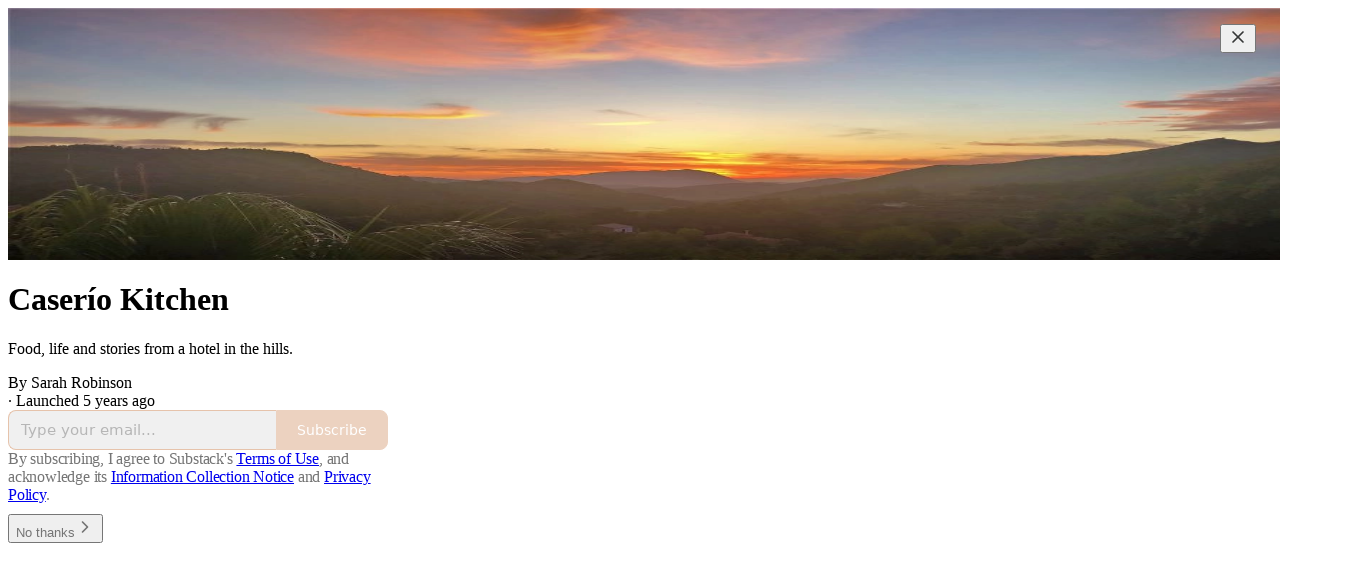

--- FILE ---
content_type: text/html; charset=utf-8
request_url: https://sarahrobinson.substack.com/
body_size: 21609
content:
<!DOCTYPE html>
<html lang="en">
    <head>
        <meta charset="utf-8" />
        <meta name="norton-safeweb-site-verification" content="24usqpep0ejc5w6hod3dulxwciwp0djs6c6ufp96av3t4whuxovj72wfkdjxu82yacb7430qjm8adbd5ezlt4592dq4zrvadcn9j9n-0btgdzpiojfzno16-fnsnu7xd" />
        
        <link rel="preconnect" href="https://substackcdn.com" />
        

        
            <title data-rh="true">Caserío Kitchen | Sarah Robinson | Substack</title>
            
            <meta data-rh="true" property="og:type" content="article"/><meta data-rh="true" property="og:title" content="Caserío Kitchen | Sarah Robinson | Substack"/><meta data-rh="true" name="twitter:title" content="Caserío Kitchen | Sarah Robinson | Substack"/><meta data-rh="true" name="description" content="Food, life and stories from a hotel in the hills. Click to read Caserío Kitchen, by Sarah Robinson, a Substack publication with hundreds of subscribers."/><meta data-rh="true" property="og:description" content="Food, life and stories from a hotel in the hills. Click to read Caserío Kitchen, by Sarah Robinson, a Substack publication with hundreds of subscribers."/><meta data-rh="true" name="twitter:description" content="Food, life and stories from a hotel in the hills. Click to read Caserío Kitchen, by Sarah Robinson, a Substack publication with hundreds of subscribers."/><meta data-rh="true" name="theme-color" content="#ffffff"/><meta data-rh="true" property="og:image" content="https://substackcdn.com/image/fetch/$s_!1y4d!,f_auto,q_auto:best,fl_progressive:steep/https%3A%2F%2Fsarahrobinson.substack.com%2Ftwitter%2Fsubscribe-card.jpg%3Fv%3D1599159365%26version%3D9"/><meta data-rh="true" name="twitter:image" content="https://substackcdn.com/image/fetch/$s_!1y4d!,f_auto,q_auto:best,fl_progressive:steep/https%3A%2F%2Fsarahrobinson.substack.com%2Ftwitter%2Fsubscribe-card.jpg%3Fv%3D1599159365%26version%3D9"/><meta data-rh="true" name="twitter:card" content="summary_large_image"/>
            
            
        

        

        <style>
          @layer legacy, tailwind, pencraftReset, pencraft;
        </style>

        
        <link rel="preload" as="style" href="https://substackcdn.com/bundle/theme/welcome.292037bb52b8170d5e4e.css" />
        
        
        

        
            
                <link rel="stylesheet" type="text/css" href="https://substackcdn.com/bundle/static/css/7276.25b99e2d.css" />
            
                <link rel="stylesheet" type="text/css" href="https://substackcdn.com/bundle/static/css/7045.0b7473d2.css" />
            
                <link rel="stylesheet" type="text/css" href="https://substackcdn.com/bundle/static/css/852.9cd7f82f.css" />
            
                <link rel="stylesheet" type="text/css" href="https://substackcdn.com/bundle/static/css/welcome.75f47d97.css" />
            
                <link rel="stylesheet" type="text/css" href="https://substackcdn.com/bundle/static/css/6379.813be60f.css" />
            
                <link rel="stylesheet" type="text/css" href="https://substackcdn.com/bundle/static/css/5136.b664b468.css" />
            
                <link rel="stylesheet" type="text/css" href="https://substackcdn.com/bundle/static/css/9605.8595f4dc.css" />
            
                <link rel="stylesheet" type="text/css" href="https://substackcdn.com/bundle/static/css/5366.448b38a4.css" />
            
                <link rel="stylesheet" type="text/css" href="https://substackcdn.com/bundle/static/css/5234.3bc4c4b8.css" />
            
                <link rel="stylesheet" type="text/css" href="https://substackcdn.com/bundle/static/css/5611.463006e7.css" />
            
                <link rel="stylesheet" type="text/css" href="https://substackcdn.com/bundle/static/css/2967.9706c5e5.css" />
            
                <link rel="stylesheet" type="text/css" href="https://substackcdn.com/bundle/static/css/8577.8d59a919.css" />
            
                <link rel="stylesheet" type="text/css" href="https://substackcdn.com/bundle/static/css/7045.0b7473d2.css" />
            
        

        
        
        
        
        <meta name="viewport" content="width=device-width, initial-scale=1, maximum-scale=1, user-scalable=0, viewport-fit=cover" />
        <meta name="author" content="Sarah Robinson" />
        <meta property="og:url" content="https://sarahrobinson.substack.com/" />
        
        
        <link rel="canonical" href="https://sarahrobinson.substack.com/" />
        

        

        

        

        
            
                <link rel="shortcut icon" href="https://substackcdn.com/image/fetch/$s_!6sEJ!,f_auto,q_auto:good,fl_progressive:steep/https%3A%2F%2Fsubstack-post-media.s3.amazonaws.com%2Fpublic%2Fimages%2Fa4c898d6-be97-4c61-a185-b38d8b559fb3%2Ffavicon.ico">
            
        
            
                <link rel="icon" type="image/png" sizes="16x16" href="https://substackcdn.com/image/fetch/$s_!dxQ6!,f_auto,q_auto:good,fl_progressive:steep/https%3A%2F%2Fsubstack-post-media.s3.amazonaws.com%2Fpublic%2Fimages%2Fa4c898d6-be97-4c61-a185-b38d8b559fb3%2Ffavicon-16x16.png">
            
        
            
                <link rel="icon" type="image/png" sizes="32x32" href="https://substackcdn.com/image/fetch/$s_!ovgl!,f_auto,q_auto:good,fl_progressive:steep/https%3A%2F%2Fsubstack-post-media.s3.amazonaws.com%2Fpublic%2Fimages%2Fa4c898d6-be97-4c61-a185-b38d8b559fb3%2Ffavicon-32x32.png">
            
        
            
                <link rel="icon" type="image/png" sizes="48x48" href="https://substackcdn.com/image/fetch/$s_!jb2h!,f_auto,q_auto:good,fl_progressive:steep/https%3A%2F%2Fsubstack-post-media.s3.amazonaws.com%2Fpublic%2Fimages%2Fa4c898d6-be97-4c61-a185-b38d8b559fb3%2Ffavicon-48x48.png">
            
        
            
                <link rel="apple-touch-icon" sizes="57x57" href="https://substackcdn.com/image/fetch/$s_!fMN7!,f_auto,q_auto:good,fl_progressive:steep/https%3A%2F%2Fsubstack-post-media.s3.amazonaws.com%2Fpublic%2Fimages%2Fa4c898d6-be97-4c61-a185-b38d8b559fb3%2Fapple-touch-icon-57x57.png">
            
        
            
                <link rel="apple-touch-icon" sizes="60x60" href="https://substackcdn.com/image/fetch/$s_!oWeH!,f_auto,q_auto:good,fl_progressive:steep/https%3A%2F%2Fsubstack-post-media.s3.amazonaws.com%2Fpublic%2Fimages%2Fa4c898d6-be97-4c61-a185-b38d8b559fb3%2Fapple-touch-icon-60x60.png">
            
        
            
                <link rel="apple-touch-icon" sizes="72x72" href="https://substackcdn.com/image/fetch/$s_!_XuE!,f_auto,q_auto:good,fl_progressive:steep/https%3A%2F%2Fsubstack-post-media.s3.amazonaws.com%2Fpublic%2Fimages%2Fa4c898d6-be97-4c61-a185-b38d8b559fb3%2Fapple-touch-icon-72x72.png">
            
        
            
                <link rel="apple-touch-icon" sizes="76x76" href="https://substackcdn.com/image/fetch/$s_!ER67!,f_auto,q_auto:good,fl_progressive:steep/https%3A%2F%2Fsubstack-post-media.s3.amazonaws.com%2Fpublic%2Fimages%2Fa4c898d6-be97-4c61-a185-b38d8b559fb3%2Fapple-touch-icon-76x76.png">
            
        
            
                <link rel="apple-touch-icon" sizes="114x114" href="https://substackcdn.com/image/fetch/$s_!TBN6!,f_auto,q_auto:good,fl_progressive:steep/https%3A%2F%2Fsubstack-post-media.s3.amazonaws.com%2Fpublic%2Fimages%2Fa4c898d6-be97-4c61-a185-b38d8b559fb3%2Fapple-touch-icon-114x114.png">
            
        
            
                <link rel="apple-touch-icon" sizes="120x120" href="https://substackcdn.com/image/fetch/$s_!09d1!,f_auto,q_auto:good,fl_progressive:steep/https%3A%2F%2Fsubstack-post-media.s3.amazonaws.com%2Fpublic%2Fimages%2Fa4c898d6-be97-4c61-a185-b38d8b559fb3%2Fapple-touch-icon-120x120.png">
            
        
            
                <link rel="apple-touch-icon" sizes="144x144" href="https://substackcdn.com/image/fetch/$s_!QXDn!,f_auto,q_auto:good,fl_progressive:steep/https%3A%2F%2Fsubstack-post-media.s3.amazonaws.com%2Fpublic%2Fimages%2Fa4c898d6-be97-4c61-a185-b38d8b559fb3%2Fapple-touch-icon-144x144.png">
            
        
            
                <link rel="apple-touch-icon" sizes="152x152" href="https://substackcdn.com/image/fetch/$s_!Rt2d!,f_auto,q_auto:good,fl_progressive:steep/https%3A%2F%2Fsubstack-post-media.s3.amazonaws.com%2Fpublic%2Fimages%2Fa4c898d6-be97-4c61-a185-b38d8b559fb3%2Fapple-touch-icon-152x152.png">
            
        
            
                <link rel="apple-touch-icon" sizes="167x167" href="https://substackcdn.com/image/fetch/$s_!_TOY!,f_auto,q_auto:good,fl_progressive:steep/https%3A%2F%2Fsubstack-post-media.s3.amazonaws.com%2Fpublic%2Fimages%2Fa4c898d6-be97-4c61-a185-b38d8b559fb3%2Fapple-touch-icon-167x167.png">
            
        
            
                <link rel="apple-touch-icon" sizes="180x180" href="https://substackcdn.com/image/fetch/$s_!JScJ!,f_auto,q_auto:good,fl_progressive:steep/https%3A%2F%2Fsubstack-post-media.s3.amazonaws.com%2Fpublic%2Fimages%2Fa4c898d6-be97-4c61-a185-b38d8b559fb3%2Fapple-touch-icon-180x180.png">
            
        
            
                <link rel="apple-touch-icon" sizes="1024x1024" href="https://substackcdn.com/image/fetch/$s_!pLmF!,f_auto,q_auto:good,fl_progressive:steep/https%3A%2F%2Fsubstack-post-media.s3.amazonaws.com%2Fpublic%2Fimages%2Fa4c898d6-be97-4c61-a185-b38d8b559fb3%2Fapple-touch-icon-1024x1024.png">
            
        
            
        
            
        
            
        

        

        
            <link rel="alternate" type="application/rss+xml" href="/feed" title="Caserío Kitchen"/>
        

        
        
        

        <style>:root{--color_theme_bg_pop:#e6c3ab;--background_pop:#e6c3ab;--cover_bg_color:#FFFFFF;--cover_bg_color_secondary:#f0f0f0;--background_pop_darken:#e0b597;--print_on_pop:#ffffff;--color_theme_bg_pop_darken:#e0b597;--color_theme_print_on_pop:#ffffff;--color_theme_bg_pop_20:rgba(230, 195, 171, 0.2);--color_theme_bg_pop_30:rgba(230, 195, 171, 0.3);--print_pop:#e6c3ab;--color_theme_accent:#e6c3ab;--cover_print_primary:#363737;--cover_print_secondary:#757575;--cover_print_tertiary:#b6b6b6;--cover_border_color:#e6c3ab;--font_family_body_preset:'SF Pro Display', -apple-system, system-ui, BlinkMacSystemFont, 'Inter', 'Segoe UI', Roboto, Helvetica, Arial, sans-serif, 'Apple Color Emoji', 'Segoe UI Emoji', 'Segoe UI Symbol';--font_weight_body_preset:400;--font_preset_body:sans;--home_hero:newspaper;--home_posts:list;--web_bg_color:#ffffff;--background_contrast_1:#f0f0f0;--background_contrast_2:#dddddd;--background_contrast_3:#b7b7b7;--background_contrast_4:#929292;--background_contrast_5:#515151;--color_theme_bg_contrast_1:#f0f0f0;--color_theme_bg_contrast_2:#dddddd;--color_theme_bg_contrast_3:#b7b7b7;--color_theme_bg_contrast_4:#929292;--color_theme_bg_contrast_5:#515151;--color_theme_bg_elevated:#ffffff;--color_theme_bg_elevated_secondary:#f0f0f0;--color_theme_bg_elevated_tertiary:#dddddd;--color_theme_detail:#e6e6e6;--background_contrast_pop:rgba(230, 195, 171, 0.4);--color_theme_bg_contrast_pop:rgba(230, 195, 171, 0.4);--theme_bg_is_dark:0;--print_on_web_bg_color:#363737;--print_secondary_on_web_bg_color:#868787;--background_pop_rgb:230, 195, 171;--color_theme_bg_pop_rgb:230, 195, 171;--color_theme_accent_rgb:230, 195, 171;}</style>

        
            <link rel="stylesheet" href="https://substackcdn.com/bundle/theme/welcome.292037bb52b8170d5e4e.css" />
        

        <style></style>

        

        

        

        
    </head>

    <body class="">
        

        

        

        

        

        

        <div id="entry">
            <div class="pencraft pc-display-contents pc-reset coverTheme-PJLqY5"><div class="intro-popup"><div class="intro-popup-page"><div class="full-email-form"><div class="vertically-centered"><button tabindex="0" type="button" aria-label="Close" data-testid="close-welcome-modal" class="pencraft pc-reset pencraft closeWelcomeModal-KVUfKQ iconButton-mq_Et5 iconButtonBase-dJGHgN buttonBase-GK1x3M buttonStyle-r7yGCK size_md-gCDS3o priority_tertiary-rlke8z"><svg xmlns="http://www.w3.org/2000/svg" width="20" height="20" viewBox="0 0 24 24" fill="none" stroke="currentColor" stroke-width="2" stroke-linecap="round" stroke-linejoin="round" class="lucide lucide-x"><path d="M18 6 6 18"></path><path d="m6 6 12 12"></path></svg></button><picture><source type="image/webp" srcset="https://substackcdn.com/image/fetch/$s_!41tA!,w_424,c_limit,f_webp,q_auto:best,fl_progressive:steep/https%3A%2F%2Fbucketeer-e05bbc84-baa3-437e-9518-adb32be77984.s3.amazonaws.com%2Fpublic%2Fimages%2Fd8b5d4fc-dd8d-49a5-806f-178360ba329a_950x441.png 424w, https://substackcdn.com/image/fetch/$s_!41tA!,w_848,c_limit,f_webp,q_auto:best,fl_progressive:steep/https%3A%2F%2Fbucketeer-e05bbc84-baa3-437e-9518-adb32be77984.s3.amazonaws.com%2Fpublic%2Fimages%2Fd8b5d4fc-dd8d-49a5-806f-178360ba329a_950x441.png 848w, https://substackcdn.com/image/fetch/$s_!41tA!,w_1272,c_limit,f_webp,q_auto:best,fl_progressive:steep/https%3A%2F%2Fbucketeer-e05bbc84-baa3-437e-9518-adb32be77984.s3.amazonaws.com%2Fpublic%2Fimages%2Fd8b5d4fc-dd8d-49a5-806f-178360ba329a_950x441.png 1272w, https://substackcdn.com/image/fetch/$s_!41tA!,w_1360,c_limit,f_webp,q_auto:best,fl_progressive:steep/https%3A%2F%2Fbucketeer-e05bbc84-baa3-437e-9518-adb32be77984.s3.amazonaws.com%2Fpublic%2Fimages%2Fd8b5d4fc-dd8d-49a5-806f-178360ba329a_950x441.png 1360w" sizes="100vw"/><img src="https://substackcdn.com/image/fetch/$s_!41tA!,w_1360,c_limit,f_auto,q_auto:best,fl_progressive:steep/https%3A%2F%2Fbucketeer-e05bbc84-baa3-437e-9518-adb32be77984.s3.amazonaws.com%2Fpublic%2Fimages%2Fd8b5d4fc-dd8d-49a5-806f-178360ba329a_950x441.png" sizes="100vw" alt srcset="https://substackcdn.com/image/fetch/$s_!41tA!,w_424,c_limit,f_auto,q_auto:best,fl_progressive:steep/https%3A%2F%2Fbucketeer-e05bbc84-baa3-437e-9518-adb32be77984.s3.amazonaws.com%2Fpublic%2Fimages%2Fd8b5d4fc-dd8d-49a5-806f-178360ba329a_950x441.png 424w, https://substackcdn.com/image/fetch/$s_!41tA!,w_848,c_limit,f_auto,q_auto:best,fl_progressive:steep/https%3A%2F%2Fbucketeer-e05bbc84-baa3-437e-9518-adb32be77984.s3.amazonaws.com%2Fpublic%2Fimages%2Fd8b5d4fc-dd8d-49a5-806f-178360ba329a_950x441.png 848w, https://substackcdn.com/image/fetch/$s_!41tA!,w_1272,c_limit,f_auto,q_auto:best,fl_progressive:steep/https%3A%2F%2Fbucketeer-e05bbc84-baa3-437e-9518-adb32be77984.s3.amazonaws.com%2Fpublic%2Fimages%2Fd8b5d4fc-dd8d-49a5-806f-178360ba329a_950x441.png 1272w, https://substackcdn.com/image/fetch/$s_!41tA!,w_1360,c_limit,f_auto,q_auto:best,fl_progressive:steep/https%3A%2F%2Fbucketeer-e05bbc84-baa3-437e-9518-adb32be77984.s3.amazonaws.com%2Fpublic%2Fimages%2Fd8b5d4fc-dd8d-49a5-806f-178360ba329a_950x441.png 1360w" width="1360" loading="eager" style="height:min(35vh, 315.66315789473686px);" class="img-OACg1c publication-cover-photo pencraft pc-reset"/></picture><h1 class="publication-name with-cover balancedText-oQ__Kv">Caserío Kitchen</h1><p class="publication-tagline with-cover verbose with-cover balancedText-oQ__Kv">Food, life and stories from a hotel in the hills. </p><div class="publication-meta"><div class="pencraft pc-display-flex pc-gap-4 pc-reset pc-display-inline-flex">By Sarah Robinson</div> · Launched 5 years ago</div><div style="width:100%;" class="pencraft pc-display-flex pc-justifyContent-center pc-reset"><div style="width:100%;max-width:380px;" class="pencraft pc-display-flex pc-flexDirection-column pc-gap-4 pc-reset"><div class="pencraft pc-display-flex pc-flexDirection-column pc-justifyContent-center pc-alignItems-center pc-reset emailFormContainer-TcAFa_"><div class="container-IpPqBD"><form action="/api/v1/free?nojs=true" method="post" novalidate class="form form-M5sC90"><input type="hidden" name="first_url" value/><input type="hidden" name="first_referrer" value/><input type="hidden" name="current_url"/><input type="hidden" name="current_referrer"/><input type="hidden" name="first_session_url" value/><input type="hidden" name="first_session_referrer" value/><input type="hidden" name="referral_code"/><input type="hidden" name="source" value="cover_page"/><input type="hidden" name="referring_pub_id"/><input type="hidden" name="additional_referring_pub_ids"/><div class="sideBySideWrap-vGXrwP"><div class="emailInputWrapper-QlA86j"><div class="pencraft pc-display-flex pc-minWidth-0 pc-position-relative pc-reset flex-auto-j3S2WA"><input name="email" placeholder="Type your email..." type="email" class="pencraft emailInput-OkIMeB emailInputOnWelcomePage-nqc9VK input-y4v6N4 inputText-pV_yWb"/></div></div><button tabindex="0" type="submit" disabled class="pencraft pc-reset pencraft rightButton primary subscribe-btn button-VFSdkv buttonBase-GK1x3M"><span class="button-text ">Subscribe</span></button></div><div id="error-container"></div></form></div></div><div class="pencraft pc-paddingLeft-0 pc-mobile-paddingLeft-16 pc-paddingRight-0 pc-mobile-paddingRight-16 pc-paddingTop-16 pc-reset tosText-yAQHNw"><div class="visibility-check"></div><label class="pencraft pc-display-flex pc-gap-12 pc-justifyContent-center pc-alignItems-center pc-reset tosCheckbox-XbLWCT"><div class="pencraft pc-reset color-secondary-ls1g8s align-center-y7ZD4w line-height-20-t4M0El font-text-qe4AeH size-13-hZTUKr weight-regular-mUq6Gb reset-IxiVJZ">By subscribing, I agree to Substack's <a style="text-decoration:underline;" href="https://substack.com/tos" target="_blank" class="pencraft pc-reset reset-IxiVJZ">Terms of Use</a>, and acknowledge its <a style="text-decoration:underline;" href="https://substack.com/ccpa#personal-data-collected" target="_blank" class="pencraft pc-reset reset-IxiVJZ">Information Collection Notice</a> and <a style="text-decoration:underline;" href="https://substack.com/privacy" target="_blank" class="pencraft pc-reset reset-IxiVJZ">Privacy Policy</a>.</div></label></div></div></div><button tabindex="0" type="button" data-testid="maybeLater" class="pencraft pc-reset pencraft maybeLater-PlK9NK buttonBase-GK1x3M buttonText-X0uSmG buttonStyle-r7yGCK priority_quaternary-kpMibu size_md-gCDS3o">No thanks<svg xmlns="http://www.w3.org/2000/svg" width="20" height="20" viewBox="0 0 24 24" fill="none" stroke="currentColor" stroke-width="2" stroke-linecap="round" stroke-linejoin="round" class="lucide lucide-chevron-right"><path d="m9 18 6-6-6-6"></path></svg></button></div></div></div></div></div>
        </div>

        
            <script src="https://js.sentry-cdn.com/6c2ff3e3828e4017b7faf7b63e24cdf8.min.js" crossorigin="anonymous"></script>
            <script>
                window.Sentry && window.Sentry.onLoad(function() {
                    window.Sentry.init({
                        environment: window._preloads.sentry_environment,
                        dsn: window._preloads.sentry_dsn,
                    })
                })
            </script>
        


        
        
        
        
        <script>window._preloads        = JSON.parse("{\"isEU\":false,\"language\":\"en\",\"country\":\"US\",\"userLocale\":{\"language\":\"en\",\"region\":\"US\",\"source\":\"default\"},\"base_url\":\"https://sarahrobinson.substack.com\",\"stripe_publishable_key\":\"pk_live_51QfnARLDSWi1i85FBpvw6YxfQHljOpWXw8IKi5qFWEzvW8HvoD8cqTulR9UWguYbYweLvA16P7LN6WZsGdZKrNkE00uGbFaOE3\",\"captcha_site_key\":\"6LdYbsYZAAAAAIFIRh8X_16GoFRLIReh-e-q6qSa\",\"pub\":{\"apple_pay_disabled\":false,\"apex_domain\":null,\"author_id\":3063359,\"byline_images_enabled\":true,\"bylines_enabled\":true,\"chartable_token\":null,\"community_enabled\":true,\"copyright\":\"Sarah Robinson\",\"cover_photo_url\":\"https://bucketeer-e05bbc84-baa3-437e-9518-adb32be77984.s3.amazonaws.com/public/images/d8b5d4fc-dd8d-49a5-806f-178360ba329a_950x441.png\",\"created_at\":\"2021-01-22T07:25:31.030Z\",\"custom_domain_optional\":false,\"custom_domain\":null,\"default_comment_sort\":\"best_first\",\"default_coupon\":null,\"default_group_coupon\":null,\"default_show_guest_bios\":true,\"email_banner_url\":null,\"email_from_name\":\"Sarah @ Caser\u00EDo Kitchen\",\"email_from\":null,\"embed_tracking_disabled\":false,\"explicit\":false,\"expose_paywall_content_to_search_engines\":true,\"fb_pixel_id\":\"https://www.facebook.com/sarah.robinson.50999\",\"fb_site_verification_token\":null,\"flagged_as_spam\":false,\"founding_subscription_benefits\":[\"First call on cancellations and freebies.\"],\"free_subscription_benefits\":[\"Occasional public posts\"],\"ga_pixel_id\":null,\"google_site_verification_token\":null,\"google_tag_manager_token\":null,\"hero_image\":null,\"hero_text\":\"Food, life and stories from a hotel in the hills. \",\"hide_intro_subtitle\":null,\"hide_intro_title\":null,\"hide_podcast_feed_link\":false,\"homepage_type\":\"newspaper\",\"id\":267923,\"image_thumbnails_always_enabled\":false,\"invite_only\":false,\"hide_podcast_from_pub_listings\":false,\"language\":\"en\",\"logo_url_wide\":null,\"logo_url\":\"https://substackcdn.com/image/fetch/$s_!-0_k!,f_auto,q_auto:good,fl_progressive:steep/https%3A%2F%2Fsubstack-post-media.s3.amazonaws.com%2Fpublic%2Fimages%2F75364c01-7f7f-47fd-9b00-acd104e6e8d8_1280x1280.png\",\"minimum_group_size\":2,\"moderation_enabled\":true,\"name\":\"Caser\u00EDo Kitchen\",\"paid_subscription_benefits\":[\"Priority bookings and upgrades\",\"Post comments and join the family\",\"Recipes, tastings, fun and love.\"],\"parsely_pixel_id\":null,\"chartbeat_domain\":null,\"payments_state\":\"enabled\",\"paywall_free_trial_enabled\":false,\"podcast_art_url\":\"https://bucketeer-e05bbc84-baa3-437e-9518-adb32be77984.s3.amazonaws.com/public/images/01477fc6-dd25-4c11-bab8-cfeaf17b2ba5_2583x2583.png\",\"paid_podcast_episode_art_url\":null,\"podcast_byline\":null,\"podcast_description\":null,\"podcast_enabled\":true,\"podcast_feed_url\":null,\"podcast_title\":null,\"post_preview_limit\":null,\"primary_user_id\":3063359,\"require_clickthrough\":false,\"show_pub_podcast_tab\":false,\"show_recs_on_homepage\":true,\"subdomain\":\"sarahrobinson\",\"subscriber_invites\":0,\"support_email\":null,\"theme_var_background_pop\":\"#B599F1\",\"theme_var_color_links\":false,\"theme_var_cover_bg_color\":null,\"trial_end_override\":null,\"twitter_pixel_id\":null,\"type\":\"newsletter\",\"post_reaction_faces_enabled\":true,\"is_personal_mode\":false,\"plans\":[{\"id\":\"yearly50gbp\",\"object\":\"plan\",\"active\":true,\"aggregate_usage\":null,\"amount\":5000,\"amount_decimal\":\"5000\",\"billing_scheme\":\"per_unit\",\"created\":1611304307,\"currency\":\"gbp\",\"interval\":\"year\",\"interval_count\":1,\"livemode\":true,\"metadata\":{\"substack\":\"yes\"},\"meter\":null,\"nickname\":\"\u00A350 a year\",\"product\":\"prod_InwxALHS0rPqcH\",\"tiers\":null,\"tiers_mode\":null,\"transform_usage\":null,\"trial_period_days\":null,\"usage_type\":\"licensed\",\"currency_options\":{\"aud\":{\"custom_unit_amount\":null,\"tax_behavior\":\"unspecified\",\"unit_amount\":10500,\"unit_amount_decimal\":\"10500\"},\"brl\":{\"custom_unit_amount\":null,\"tax_behavior\":\"unspecified\",\"unit_amount\":37500,\"unit_amount_decimal\":\"37500\"},\"cad\":{\"custom_unit_amount\":null,\"tax_behavior\":\"unspecified\",\"unit_amount\":9500,\"unit_amount_decimal\":\"9500\"},\"chf\":{\"custom_unit_amount\":null,\"tax_behavior\":\"unspecified\",\"unit_amount\":5500,\"unit_amount_decimal\":\"5500\"},\"dkk\":{\"custom_unit_amount\":null,\"tax_behavior\":\"unspecified\",\"unit_amount\":43000,\"unit_amount_decimal\":\"43000\"},\"eur\":{\"custom_unit_amount\":null,\"tax_behavior\":\"unspecified\",\"unit_amount\":6000,\"unit_amount_decimal\":\"6000\"},\"gbp\":{\"custom_unit_amount\":null,\"tax_behavior\":\"unspecified\",\"unit_amount\":5000,\"unit_amount_decimal\":\"5000\"},\"mxn\":{\"custom_unit_amount\":null,\"tax_behavior\":\"unspecified\",\"unit_amount\":121500,\"unit_amount_decimal\":\"121500\"},\"nok\":{\"custom_unit_amount\":null,\"tax_behavior\":\"unspecified\",\"unit_amount\":68000,\"unit_amount_decimal\":\"68000\"},\"nzd\":{\"custom_unit_amount\":null,\"tax_behavior\":\"unspecified\",\"unit_amount\":12000,\"unit_amount_decimal\":\"12000\"},\"pln\":{\"custom_unit_amount\":null,\"tax_behavior\":\"unspecified\",\"unit_amount\":24500,\"unit_amount_decimal\":\"24500\"},\"sek\":{\"custom_unit_amount\":null,\"tax_behavior\":\"unspecified\",\"unit_amount\":62500,\"unit_amount_decimal\":\"62500\"},\"usd\":{\"custom_unit_amount\":null,\"tax_behavior\":\"unspecified\",\"unit_amount\":7000,\"unit_amount_decimal\":\"7000\"}}},{\"id\":\"monthly5gbp\",\"object\":\"plan\",\"active\":true,\"aggregate_usage\":null,\"amount\":500,\"amount_decimal\":\"500\",\"billing_scheme\":\"per_unit\",\"created\":1611304307,\"currency\":\"gbp\",\"interval\":\"month\",\"interval_count\":1,\"livemode\":true,\"metadata\":{\"substack\":\"yes\"},\"meter\":null,\"nickname\":\"\u00A35 a month\",\"product\":\"prod_Inwxx5tB5SdINq\",\"tiers\":null,\"tiers_mode\":null,\"transform_usage\":null,\"trial_period_days\":null,\"usage_type\":\"licensed\",\"currency_options\":{\"aud\":{\"custom_unit_amount\":null,\"tax_behavior\":\"unspecified\",\"unit_amount\":1100,\"unit_amount_decimal\":\"1100\"},\"brl\":{\"custom_unit_amount\":null,\"tax_behavior\":\"unspecified\",\"unit_amount\":3800,\"unit_amount_decimal\":\"3800\"},\"cad\":{\"custom_unit_amount\":null,\"tax_behavior\":\"unspecified\",\"unit_amount\":1000,\"unit_amount_decimal\":\"1000\"},\"chf\":{\"custom_unit_amount\":null,\"tax_behavior\":\"unspecified\",\"unit_amount\":600,\"unit_amount_decimal\":\"600\"},\"dkk\":{\"custom_unit_amount\":null,\"tax_behavior\":\"unspecified\",\"unit_amount\":4300,\"unit_amount_decimal\":\"4300\"},\"eur\":{\"custom_unit_amount\":null,\"tax_behavior\":\"unspecified\",\"unit_amount\":600,\"unit_amount_decimal\":\"600\"},\"gbp\":{\"custom_unit_amount\":null,\"tax_behavior\":\"unspecified\",\"unit_amount\":500,\"unit_amount_decimal\":\"500\"},\"mxn\":{\"custom_unit_amount\":null,\"tax_behavior\":\"unspecified\",\"unit_amount\":12500,\"unit_amount_decimal\":\"12500\"},\"nok\":{\"custom_unit_amount\":null,\"tax_behavior\":\"unspecified\",\"unit_amount\":7000,\"unit_amount_decimal\":\"7000\"},\"nzd\":{\"custom_unit_amount\":null,\"tax_behavior\":\"unspecified\",\"unit_amount\":1200,\"unit_amount_decimal\":\"1200\"},\"pln\":{\"custom_unit_amount\":null,\"tax_behavior\":\"unspecified\",\"unit_amount\":2500,\"unit_amount_decimal\":\"2500\"},\"sek\":{\"custom_unit_amount\":null,\"tax_behavior\":\"unspecified\",\"unit_amount\":6500,\"unit_amount_decimal\":\"6500\"},\"usd\":{\"custom_unit_amount\":null,\"tax_behavior\":\"unspecified\",\"unit_amount\":700,\"unit_amount_decimal\":\"700\"}}},{\"id\":\"founding10000gbp\",\"name\":\"founding10000gbp\",\"nickname\":\"founding10000gbp\",\"active\":true,\"amount\":10000,\"currency\":\"gbp\",\"interval\":\"year\",\"interval_count\":1,\"metadata\":{\"substack\":\"yes\",\"founding\":\"yes\",\"no_coupons\":\"yes\",\"short_description\":\"Founding Member\",\"short_description_english\":\"Founding Member\",\"minimum\":\"5000\",\"minimum_local\":{\"aud\":10000,\"brl\":36000,\"cad\":9500,\"chf\":5500,\"dkk\":43000,\"eur\":6000,\"gbp\":5000,\"mxn\":117500,\"nok\":67000,\"nzd\":11500,\"pln\":24500,\"sek\":61500,\"usd\":7000}},\"currency_options\":{\"aud\":{\"unit_amount\":20000,\"tax_behavior\":\"unspecified\"},\"brl\":{\"unit_amount\":71500,\"tax_behavior\":\"unspecified\"},\"cad\":{\"unit_amount\":19000,\"tax_behavior\":\"unspecified\"},\"chf\":{\"unit_amount\":11000,\"tax_behavior\":\"unspecified\"},\"dkk\":{\"unit_amount\":86000,\"tax_behavior\":\"unspecified\"},\"eur\":{\"unit_amount\":11500,\"tax_behavior\":\"unspecified\"},\"gbp\":{\"unit_amount\":10000,\"tax_behavior\":\"unspecified\"},\"mxn\":{\"unit_amount\":235000,\"tax_behavior\":\"unspecified\"},\"nok\":{\"unit_amount\":134000,\"tax_behavior\":\"unspecified\"},\"nzd\":{\"unit_amount\":23000,\"tax_behavior\":\"unspecified\"},\"pln\":{\"unit_amount\":48500,\"tax_behavior\":\"unspecified\"},\"sek\":{\"unit_amount\":122500,\"tax_behavior\":\"unspecified\"},\"usd\":{\"unit_amount\":13500,\"tax_behavior\":\"unspecified\"}}}],\"stripe_user_id\":\"acct_1ICKiqIx3XjfEuKy\",\"stripe_country\":\"ES\",\"stripe_publishable_key\":\"pk_live_51ICKiqIx3XjfEuKylPevxEdrQzot5qkxq7EPbOQE9RaCU0ly8qRXc9NmtGcRGRG7v8R8fVwQCdvZY4hL5NrhFqRQ00SVqgUEfl\",\"stripe_platform_account\":\"US\",\"automatic_tax_enabled\":false,\"author_name\":\"Sarah Robinson\",\"author_handle\":\"sarahrobinson\",\"author_photo_url\":\"https://substackcdn.com/image/fetch/$s_!dLPF!,f_auto,q_auto:good,fl_progressive:steep/https%3A%2F%2Fsubstack-post-media.s3.amazonaws.com%2Fpublic%2Fimages%2F255b0df1-35c6-43e6-856e-16af83f52de8_1158x1158.jpeg\",\"author_bio\":\"Writing from my kitchen in the hills, enjoying the sunshine and pruning the roses. \",\"has_custom_tos\":false,\"has_custom_privacy\":false,\"theme\":{\"background_pop_color\":\"#e6c3ab\",\"web_bg_color\":\"#ffffff\",\"cover_bg_color\":null,\"publication_id\":267923,\"color_links\":null,\"font_preset_heading\":null,\"font_preset_body\":\"sans\",\"font_family_headings\":null,\"font_family_body\":null,\"font_family_ui\":null,\"font_size_body_desktop\":null,\"print_secondary\":null,\"custom_css_web\":null,\"custom_css_email\":null,\"home_hero\":\"newspaper\",\"home_posts\":\"list\",\"home_show_top_posts\":false,\"hide_images_from_list\":false,\"home_hero_alignment\":\"left\",\"home_hero_show_podcast_links\":true,\"default_post_header_variant\":null,\"custom_header\":null,\"custom_footer\":null,\"social_media_links\":null,\"font_options\":null,\"section_template\":null},\"threads_v2_settings\":{\"photo_replies_enabled\":true,\"first_thread_email_sent_at\":null,\"create_thread_minimum_role\":\"contributor\",\"activated_at\":\"2026-01-09T15:07:41.917+00:00\",\"reader_thread_notifications_enabled\":false,\"boost_free_subscriber_chat_preview_enabled\":true,\"push_suppression_enabled\":false},\"default_group_coupon_percent_off\":null,\"pause_return_date\":null,\"has_posts\":true,\"has_recommendations\":false,\"first_post_date\":\"2021-01-22T08:46:16.168Z\",\"has_podcast\":false,\"has_free_podcast\":false,\"has_subscriber_only_podcast\":false,\"has_community_content\":true,\"rankingDetail\":\"Launched 5 years ago\",\"rankingDetailFreeIncluded\":\"Hundreds of subscribers\",\"rankingDetailOrderOfMagnitude\":1,\"rankingDetailFreeIncludedOrderOfMagnitude\":100,\"rankingDetailFreeSubscriberCount\":null,\"rankingDetailByLanguage\":{\"de\":{\"rankingDetail\":\"Vor vor 5 Jahren gelauncht\",\"rankingDetailFreeIncluded\":\"Hunderte von Abonnenten\",\"rankingDetailOrderOfMagnitude\":1,\"rankingDetailFreeIncludedOrderOfMagnitude\":100,\"rankingDetailFreeSubscriberCount\":null,\"freeSubscriberCount\":null,\"freeSubscriberCountOrderOfMagnitude\":\"106\"},\"es\":{\"rankingDetail\":\"Lanzado hace 5 a\u00F1os\",\"rankingDetailFreeIncluded\":\"Cientos de suscriptores\",\"rankingDetailOrderOfMagnitude\":1,\"rankingDetailFreeIncludedOrderOfMagnitude\":100,\"rankingDetailFreeSubscriberCount\":null,\"freeSubscriberCount\":null,\"freeSubscriberCountOrderOfMagnitude\":\"106\"},\"fr\":{\"rankingDetail\":\"Lanc\u00E9 il y a 5 ann\u00E9es\",\"rankingDetailFreeIncluded\":\"Des centaines d'abonn\u00E9s\",\"rankingDetailOrderOfMagnitude\":1,\"rankingDetailFreeIncludedOrderOfMagnitude\":100,\"rankingDetailFreeSubscriberCount\":null,\"freeSubscriberCount\":null,\"freeSubscriberCountOrderOfMagnitude\":\"106\"},\"pt\":{\"rankingDetail\":\"Lan\u00E7ado 5 anos\",\"rankingDetailFreeIncluded\":\"Centenas de subscritores\",\"rankingDetailOrderOfMagnitude\":1,\"rankingDetailFreeIncludedOrderOfMagnitude\":100,\"rankingDetailFreeSubscriberCount\":null,\"freeSubscriberCount\":null,\"freeSubscriberCountOrderOfMagnitude\":\"106\"},\"pt-br\":{\"rankingDetail\":\"Lan\u00E7ado 5 anos\",\"rankingDetailFreeIncluded\":\"Centenas de assinantes\",\"rankingDetailOrderOfMagnitude\":1,\"rankingDetailFreeIncludedOrderOfMagnitude\":100,\"rankingDetailFreeSubscriberCount\":null,\"freeSubscriberCount\":null,\"freeSubscriberCountOrderOfMagnitude\":\"106\"},\"it\":{\"rankingDetail\":\"Lanciato 5 anni\",\"rankingDetailFreeIncluded\":\"Centinaia di abbonati\",\"rankingDetailOrderOfMagnitude\":1,\"rankingDetailFreeIncludedOrderOfMagnitude\":100,\"rankingDetailFreeSubscriberCount\":null,\"freeSubscriberCount\":null,\"freeSubscriberCountOrderOfMagnitude\":\"106\"},\"tr\":{\"rankingDetail\":\"5 y\u0131l ba\u015Flat\u0131ld\u0131\",\"rankingDetailFreeIncluded\":\"Y\u00FCzlerce abone\",\"rankingDetailOrderOfMagnitude\":1,\"rankingDetailFreeIncludedOrderOfMagnitude\":100,\"rankingDetailFreeSubscriberCount\":null,\"freeSubscriberCount\":null,\"freeSubscriberCountOrderOfMagnitude\":\"106\"},\"nl\":{\"rankingDetail\":\"Gelanceerd 5 jaar geleden\",\"rankingDetailFreeIncluded\":\"Honderden abonnees\",\"rankingDetailOrderOfMagnitude\":1,\"rankingDetailFreeIncludedOrderOfMagnitude\":100,\"rankingDetailFreeSubscriberCount\":null,\"freeSubscriberCount\":null,\"freeSubscriberCountOrderOfMagnitude\":\"106\"},\"sv\":{\"rankingDetail\":\"Lanserad 5 \u00E5r sedan\",\"rankingDetailFreeIncluded\":\"Hundratals prenumeranter\",\"rankingDetailOrderOfMagnitude\":1,\"rankingDetailFreeIncludedOrderOfMagnitude\":100,\"rankingDetailFreeSubscriberCount\":null,\"freeSubscriberCount\":null,\"freeSubscriberCountOrderOfMagnitude\":\"106\"},\"en\":{\"rankingDetail\":\"Launched 5 years ago\",\"rankingDetailFreeIncluded\":\"Hundreds of subscribers\",\"rankingDetailOrderOfMagnitude\":1,\"rankingDetailFreeIncludedOrderOfMagnitude\":100,\"rankingDetailFreeSubscriberCount\":null,\"freeSubscriberCount\":null,\"freeSubscriberCountOrderOfMagnitude\":\"106\"}},\"freeSubscriberCount\":null,\"freeSubscriberCountOrderOfMagnitude\":\"106\",\"author_bestseller_tier\":0,\"author_badge\":null,\"disable_monthly_subscriptions\":false,\"disable_annual_subscriptions\":false,\"hide_post_restacks\":false,\"notes_feed_enabled\":false,\"showIntroModule\":false,\"isPortraitLayout\":false,\"last_chat_post_at\":\"2026-01-09T15:07:41.620Z\",\"primary_profile_name\":\"Sarah Robinson\",\"primary_profile_photo_url\":\"https://substackcdn.com/image/fetch/$s_!dLPF!,f_auto,q_auto:good,fl_progressive:steep/https%3A%2F%2Fsubstack-post-media.s3.amazonaws.com%2Fpublic%2Fimages%2F255b0df1-35c6-43e6-856e-16af83f52de8_1158x1158.jpeg\",\"no_follow\":false,\"paywall_chat\":\"free\",\"sections\":[],\"multipub_migration\":null,\"navigationBarItems\":[],\"contributors\":[{\"name\":\"Sarah Robinson\",\"handle\":\"sarahrobinson\",\"role\":\"admin\",\"owner\":true,\"user_id\":3063359,\"photo_url\":\"https://substack-post-media.s3.amazonaws.com/public/images/255b0df1-35c6-43e6-856e-16af83f52de8_1158x1158.jpeg\",\"bio\":\"Writing from my kitchen in the hills, enjoying the sunshine and pruning the roses. \"}],\"threads_v2_enabled\":true,\"viralGiftsConfig\":null,\"tier\":2,\"no_index\":false,\"can_set_google_site_verification\":true,\"can_have_sitemap\":true,\"draft_iap_advanced_plans\":[{\"sku\":\"HYsfXDLUFA3T0JqOqC\",\"publication_id\":\"267923\",\"is_active\":true,\"price_base_units\":9500,\"currency_alpha3\":\"usd\",\"period\":\"year\",\"created_at\":\"2025-08-18T15:42:27.718Z\",\"updated_at\":\"2025-08-18T15:42:27.718Z\",\"id\":\"314815\",\"payout_amount_base_units\":500,\"alternate_currencies\":{\"aud\":15000,\"brl\":51500,\"cad\":13500,\"chf\":8000,\"dkk\":61000,\"eur\":8500,\"gbp\":7500,\"mxn\":178000,\"nok\":97000,\"nzd\":16500,\"pln\":35000,\"sek\":91000},\"display_name\":\"Caser\u00EDo Kitchen (Yearly)\",\"display_price\":\"$95\"},{\"sku\":\"jyZYPCOb59bTFZOeFQ\",\"publication_id\":\"267923\",\"is_active\":true,\"price_base_units\":900,\"currency_alpha3\":\"usd\",\"period\":\"month\",\"created_at\":\"2025-08-18T15:42:27.703Z\",\"updated_at\":\"2025-08-18T15:42:27.703Z\",\"id\":\"314813\",\"payout_amount_base_units\":50,\"alternate_currencies\":{\"aud\":1400,\"brl\":4900,\"cad\":1300,\"chf\":800,\"dkk\":6000,\"eur\":800,\"gbp\":700,\"mxn\":17000,\"nok\":9500,\"nzd\":1600,\"pln\":3300,\"sek\":9000},\"display_name\":\"Caser\u00EDo Kitchen (Monthly)\",\"display_price\":\"$9\"}],\"iap_advanced_plans\":[{\"sku\":\"HYsfXDLUFA3T0JqOqC\",\"publication_id\":\"267923\",\"is_active\":true,\"price_base_units\":9500,\"currency_alpha3\":\"usd\",\"period\":\"year\",\"created_at\":\"2025-08-18T15:42:27.718Z\",\"updated_at\":\"2025-08-18T15:42:27.718Z\",\"id\":\"314815\",\"payout_amount_base_units\":500,\"alternate_currencies\":{\"aud\":15000,\"brl\":51500,\"cad\":13500,\"chf\":8000,\"dkk\":61000,\"eur\":8500,\"gbp\":7500,\"mxn\":178000,\"nok\":97000,\"nzd\":16500,\"pln\":35000,\"sek\":91000},\"display_name\":\"Caser\u00EDo Kitchen (Yearly)\",\"display_price\":\"$95\"},{\"sku\":\"jyZYPCOb59bTFZOeFQ\",\"publication_id\":\"267923\",\"is_active\":true,\"price_base_units\":900,\"currency_alpha3\":\"usd\",\"period\":\"month\",\"created_at\":\"2025-08-18T15:42:27.703Z\",\"updated_at\":\"2025-08-18T15:42:27.703Z\",\"id\":\"314813\",\"payout_amount_base_units\":50,\"alternate_currencies\":{\"aud\":1400,\"brl\":4900,\"cad\":1300,\"chf\":800,\"dkk\":6000,\"eur\":800,\"gbp\":700,\"mxn\":17000,\"nok\":9500,\"nzd\":1600,\"pln\":3300,\"sek\":9000},\"display_name\":\"Caser\u00EDo Kitchen (Monthly)\",\"display_price\":\"$9\"}],\"founding_plan_name_english\":\"Founding Member\",\"draft_plans\":[{\"id\":\"yearly50gbp\",\"object\":\"plan\",\"active\":true,\"aggregate_usage\":null,\"amount\":5000,\"amount_decimal\":\"5000\",\"billing_scheme\":\"per_unit\",\"created\":1611304307,\"currency\":\"gbp\",\"interval\":\"year\",\"interval_count\":1,\"livemode\":true,\"metadata\":{\"substack\":\"yes\"},\"meter\":null,\"nickname\":\"\u00A350 a year\",\"product\":\"prod_InwxALHS0rPqcH\",\"tiers\":null,\"tiers_mode\":null,\"transform_usage\":null,\"trial_period_days\":null,\"usage_type\":\"licensed\",\"currency_options\":{\"aud\":{\"custom_unit_amount\":null,\"tax_behavior\":\"unspecified\",\"unit_amount\":10500,\"unit_amount_decimal\":\"10500\"},\"brl\":{\"custom_unit_amount\":null,\"tax_behavior\":\"unspecified\",\"unit_amount\":37500,\"unit_amount_decimal\":\"37500\"},\"cad\":{\"custom_unit_amount\":null,\"tax_behavior\":\"unspecified\",\"unit_amount\":9500,\"unit_amount_decimal\":\"9500\"},\"chf\":{\"custom_unit_amount\":null,\"tax_behavior\":\"unspecified\",\"unit_amount\":5500,\"unit_amount_decimal\":\"5500\"},\"dkk\":{\"custom_unit_amount\":null,\"tax_behavior\":\"unspecified\",\"unit_amount\":43000,\"unit_amount_decimal\":\"43000\"},\"eur\":{\"custom_unit_amount\":null,\"tax_behavior\":\"unspecified\",\"unit_amount\":6000,\"unit_amount_decimal\":\"6000\"},\"gbp\":{\"custom_unit_amount\":null,\"tax_behavior\":\"unspecified\",\"unit_amount\":5000,\"unit_amount_decimal\":\"5000\"},\"mxn\":{\"custom_unit_amount\":null,\"tax_behavior\":\"unspecified\",\"unit_amount\":121500,\"unit_amount_decimal\":\"121500\"},\"nok\":{\"custom_unit_amount\":null,\"tax_behavior\":\"unspecified\",\"unit_amount\":68000,\"unit_amount_decimal\":\"68000\"},\"nzd\":{\"custom_unit_amount\":null,\"tax_behavior\":\"unspecified\",\"unit_amount\":12000,\"unit_amount_decimal\":\"12000\"},\"pln\":{\"custom_unit_amount\":null,\"tax_behavior\":\"unspecified\",\"unit_amount\":24500,\"unit_amount_decimal\":\"24500\"},\"sek\":{\"custom_unit_amount\":null,\"tax_behavior\":\"unspecified\",\"unit_amount\":62500,\"unit_amount_decimal\":\"62500\"},\"usd\":{\"custom_unit_amount\":null,\"tax_behavior\":\"unspecified\",\"unit_amount\":7000,\"unit_amount_decimal\":\"7000\"}}},{\"id\":\"monthly5gbp\",\"object\":\"plan\",\"active\":true,\"aggregate_usage\":null,\"amount\":500,\"amount_decimal\":\"500\",\"billing_scheme\":\"per_unit\",\"created\":1611304307,\"currency\":\"gbp\",\"interval\":\"month\",\"interval_count\":1,\"livemode\":true,\"metadata\":{\"substack\":\"yes\"},\"meter\":null,\"nickname\":\"\u00A35 a month\",\"product\":\"prod_Inwxx5tB5SdINq\",\"tiers\":null,\"tiers_mode\":null,\"transform_usage\":null,\"trial_period_days\":null,\"usage_type\":\"licensed\",\"currency_options\":{\"aud\":{\"custom_unit_amount\":null,\"tax_behavior\":\"unspecified\",\"unit_amount\":1100,\"unit_amount_decimal\":\"1100\"},\"brl\":{\"custom_unit_amount\":null,\"tax_behavior\":\"unspecified\",\"unit_amount\":3800,\"unit_amount_decimal\":\"3800\"},\"cad\":{\"custom_unit_amount\":null,\"tax_behavior\":\"unspecified\",\"unit_amount\":1000,\"unit_amount_decimal\":\"1000\"},\"chf\":{\"custom_unit_amount\":null,\"tax_behavior\":\"unspecified\",\"unit_amount\":600,\"unit_amount_decimal\":\"600\"},\"dkk\":{\"custom_unit_amount\":null,\"tax_behavior\":\"unspecified\",\"unit_amount\":4300,\"unit_amount_decimal\":\"4300\"},\"eur\":{\"custom_unit_amount\":null,\"tax_behavior\":\"unspecified\",\"unit_amount\":600,\"unit_amount_decimal\":\"600\"},\"gbp\":{\"custom_unit_amount\":null,\"tax_behavior\":\"unspecified\",\"unit_amount\":500,\"unit_amount_decimal\":\"500\"},\"mxn\":{\"custom_unit_amount\":null,\"tax_behavior\":\"unspecified\",\"unit_amount\":12500,\"unit_amount_decimal\":\"12500\"},\"nok\":{\"custom_unit_amount\":null,\"tax_behavior\":\"unspecified\",\"unit_amount\":7000,\"unit_amount_decimal\":\"7000\"},\"nzd\":{\"custom_unit_amount\":null,\"tax_behavior\":\"unspecified\",\"unit_amount\":1200,\"unit_amount_decimal\":\"1200\"},\"pln\":{\"custom_unit_amount\":null,\"tax_behavior\":\"unspecified\",\"unit_amount\":2500,\"unit_amount_decimal\":\"2500\"},\"sek\":{\"custom_unit_amount\":null,\"tax_behavior\":\"unspecified\",\"unit_amount\":6500,\"unit_amount_decimal\":\"6500\"},\"usd\":{\"custom_unit_amount\":null,\"tax_behavior\":\"unspecified\",\"unit_amount\":700,\"unit_amount_decimal\":\"700\"}}},{\"id\":\"founding10000gbp\",\"name\":\"founding10000gbp\",\"nickname\":\"founding10000gbp\",\"active\":true,\"amount\":10000,\"currency\":\"gbp\",\"interval\":\"year\",\"interval_count\":1,\"metadata\":{\"substack\":\"yes\",\"founding\":\"yes\",\"no_coupons\":\"yes\",\"short_description\":\"Founding Member\",\"short_description_english\":\"Founding Member\",\"minimum\":\"5000\",\"minimum_local\":{\"aud\":10000,\"brl\":36000,\"cad\":9500,\"chf\":5500,\"dkk\":43000,\"eur\":6000,\"gbp\":5000,\"mxn\":117500,\"nok\":67000,\"nzd\":11500,\"pln\":24500,\"sek\":61500,\"usd\":7000}},\"currency_options\":{\"aud\":{\"unit_amount\":20000,\"tax_behavior\":\"unspecified\"},\"brl\":{\"unit_amount\":71500,\"tax_behavior\":\"unspecified\"},\"cad\":{\"unit_amount\":19000,\"tax_behavior\":\"unspecified\"},\"chf\":{\"unit_amount\":11000,\"tax_behavior\":\"unspecified\"},\"dkk\":{\"unit_amount\":86000,\"tax_behavior\":\"unspecified\"},\"eur\":{\"unit_amount\":11500,\"tax_behavior\":\"unspecified\"},\"gbp\":{\"unit_amount\":10000,\"tax_behavior\":\"unspecified\"},\"mxn\":{\"unit_amount\":235000,\"tax_behavior\":\"unspecified\"},\"nok\":{\"unit_amount\":134000,\"tax_behavior\":\"unspecified\"},\"nzd\":{\"unit_amount\":23000,\"tax_behavior\":\"unspecified\"},\"pln\":{\"unit_amount\":48500,\"tax_behavior\":\"unspecified\"},\"sek\":{\"unit_amount\":122500,\"tax_behavior\":\"unspecified\"},\"usd\":{\"unit_amount\":13500,\"tax_behavior\":\"unspecified\"}}}],\"bundles\":[],\"base_url\":\"https://sarahrobinson.substack.com\",\"hostname\":\"sarahrobinson.substack.com\",\"is_on_substack\":false,\"spotify_podcast_settings\":null,\"podcastPalette\":{\"Vibrant\":{\"rgb\":[147,113,17],\"population\":98},\"DarkVibrant\":{\"rgb\":[38,12,44],\"population\":23},\"LightVibrant\":{\"rgb\":[237,160,156],\"population\":12},\"Muted\":{\"rgb\":[153,104,81],\"population\":430},\"DarkMuted\":{\"rgb\":[98,50,59],\"population\":345},\"LightMuted\":{\"rgb\":[172,198,207],\"population\":505}},\"pageThemes\":{\"podcast\":null},\"appTheme\":{\"colors\":{\"accent\":{\"name\":\"#e6c3ab\",\"primary\":{\"r\":210,\"g\":176,\"b\":152,\"a\":1},\"primary_hover\":{\"r\":190,\"g\":157,\"b\":134,\"a\":1},\"primary_elevated\":{\"r\":190,\"g\":157,\"b\":134,\"a\":1},\"secondary\":{\"r\":210,\"g\":176,\"b\":152,\"a\":0.2},\"contrast\":{\"r\":255,\"g\":255,\"b\":255,\"a\":1},\"bg\":{\"r\":210,\"g\":176,\"b\":152,\"a\":0.2},\"bg_hover\":{\"r\":210,\"g\":176,\"b\":152,\"a\":0.3},\"dark\":{\"primary\":{\"r\":230,\"g\":195,\"b\":171,\"a\":1},\"primary_hover\":{\"r\":250,\"g\":214,\"b\":190,\"a\":1},\"primary_elevated\":{\"r\":250,\"g\":214,\"b\":190,\"a\":1},\"secondary\":{\"r\":230,\"g\":195,\"b\":171,\"a\":0.2},\"contrast\":{\"r\":0,\"g\":0,\"b\":0,\"a\":0.8},\"bg\":{\"r\":230,\"g\":195,\"b\":171,\"a\":0.2},\"bg_hover\":{\"r\":230,\"g\":195,\"b\":171,\"a\":0.3}}},\"fg\":{\"primary\":{\"r\":0,\"g\":0,\"b\":0,\"a\":0.8},\"secondary\":{\"r\":0,\"g\":0,\"b\":0,\"a\":0.6},\"tertiary\":{\"r\":0,\"g\":0,\"b\":0,\"a\":0.4},\"accent\":{\"r\":141,\"g\":111,\"b\":89,\"a\":1},\"dark\":{\"primary\":{\"r\":255,\"g\":255,\"b\":255,\"a\":0.9},\"secondary\":{\"r\":255,\"g\":255,\"b\":255,\"a\":0.6},\"tertiary\":{\"r\":255,\"g\":255,\"b\":255,\"a\":0.4},\"accent\":{\"r\":230,\"g\":195,\"b\":171,\"a\":1}}},\"bg\":{\"name\":\"#ffffff\",\"hue\":{\"r\":255,\"g\":255,\"b\":255,\"a\":0},\"tint\":{\"r\":255,\"g\":255,\"b\":255,\"a\":0},\"primary\":{\"r\":255,\"g\":255,\"b\":255,\"a\":1},\"primary_hover\":{\"r\":250,\"g\":250,\"b\":250,\"a\":1},\"primary_elevated\":{\"r\":250,\"g\":250,\"b\":250,\"a\":1},\"secondary\":{\"r\":238,\"g\":238,\"b\":238,\"a\":1},\"secondary_elevated\":{\"r\":206.90096477355226,\"g\":206.90096477355175,\"b\":206.9009647735519,\"a\":1},\"tertiary\":{\"r\":219,\"g\":219,\"b\":219,\"a\":1},\"quaternary\":{\"r\":182,\"g\":182,\"b\":182,\"a\":1},\"dark\":{\"primary\":{\"r\":22,\"g\":23,\"b\":24,\"a\":1},\"primary_hover\":{\"r\":27,\"g\":28,\"b\":29,\"a\":1},\"primary_elevated\":{\"r\":27,\"g\":28,\"b\":29,\"a\":1},\"secondary\":{\"r\":35,\"g\":37,\"b\":37,\"a\":1},\"secondary_elevated\":{\"r\":41.35899397549579,\"g\":43.405356429195315,\"b\":43.40489285041963,\"a\":1},\"tertiary\":{\"r\":54,\"g\":55,\"b\":55,\"a\":1},\"quaternary\":{\"r\":90,\"g\":91,\"b\":91,\"a\":1}}}},\"cover_image\":{\"url\":\"https://substackcdn.com/image/fetch/$s_!41tA!,w_1200,h_400,c_crop,f_auto,q_auto:best,fl_progressive:steep,g_auto,b_rgb:FFFFFF/https%3A%2F%2Fbucketeer-e05bbc84-baa3-437e-9518-adb32be77984.s3.amazonaws.com%2Fpublic%2Fimages%2Fd8b5d4fc-dd8d-49a5-806f-178360ba329a_950x441.png\",\"height\":441,\"width\":950}},\"portalAppTheme\":{\"colors\":{\"accent\":{\"name\":\"#e6c3ab\",\"primary\":{\"r\":230,\"g\":195,\"b\":171,\"a\":1},\"primary_hover\":{\"r\":224,\"g\":181,\"b\":151,\"a\":1},\"primary_elevated\":{\"r\":230,\"g\":195,\"b\":171,\"a\":1},\"secondary\":{\"r\":230,\"g\":195,\"b\":171,\"a\":1},\"contrast\":{\"r\":255,\"g\":255,\"b\":255,\"a\":1},\"bg\":{\"r\":255,\"g\":103,\"b\":25,\"a\":0.2},\"bg_hover\":{\"r\":255,\"g\":103,\"b\":25,\"a\":0.3},\"dark\":{\"primary\":{\"r\":230,\"g\":195,\"b\":171,\"a\":1},\"primary_hover\":{\"r\":250,\"g\":214,\"b\":190,\"a\":1},\"primary_elevated\":{\"r\":250,\"g\":214,\"b\":190,\"a\":1},\"secondary\":{\"r\":230,\"g\":195,\"b\":171,\"a\":0.2},\"contrast\":{\"r\":0,\"g\":0,\"b\":0,\"a\":0.8},\"bg\":{\"r\":230,\"g\":195,\"b\":171,\"a\":0.2},\"bg_hover\":{\"r\":230,\"g\":195,\"b\":171,\"a\":0.3}}},\"fg\":{\"primary\":{\"r\":54,\"g\":55,\"b\":55,\"a\":1},\"secondary\":{\"r\":134,\"g\":135,\"b\":135,\"a\":1},\"tertiary\":{\"r\":146,\"g\":146,\"b\":146,\"a\":1},\"accent\":{\"r\":230,\"g\":195,\"b\":171,\"a\":1},\"dark\":{\"primary\":{\"r\":255,\"g\":255,\"b\":255,\"a\":0.9},\"secondary\":{\"r\":255,\"g\":255,\"b\":255,\"a\":0.6},\"tertiary\":{\"r\":255,\"g\":255,\"b\":255,\"a\":0.4},\"accent\":{\"r\":230,\"g\":195,\"b\":171,\"a\":1}}},\"bg\":{\"name\":\"#ffffff\",\"hue\":{\"r\":255,\"g\":255,\"b\":255,\"a\":1},\"tint\":{\"r\":255,\"g\":255,\"b\":255,\"a\":1},\"primary\":{\"r\":255,\"g\":255,\"b\":255,\"a\":1},\"primary_hover\":{\"r\":240,\"g\":240,\"b\":240,\"a\":1},\"primary_elevated\":{\"r\":255,\"g\":255,\"b\":255,\"a\":1},\"secondary\":{\"r\":240,\"g\":240,\"b\":240,\"a\":1},\"secondary_elevated\":{\"r\":240,\"g\":240,\"b\":240,\"a\":1},\"tertiary\":{\"r\":221,\"g\":221,\"b\":221,\"a\":1},\"quaternary\":{\"r\":183,\"g\":183,\"b\":183,\"a\":1},\"dark\":{\"primary\":{\"r\":22,\"g\":23,\"b\":24,\"a\":1},\"primary_hover\":{\"r\":27,\"g\":28,\"b\":29,\"a\":1},\"primary_elevated\":{\"r\":27,\"g\":28,\"b\":29,\"a\":1},\"secondary\":{\"r\":35,\"g\":37,\"b\":37,\"a\":1},\"secondary_elevated\":{\"r\":41.35899397549579,\"g\":43.405356429195315,\"b\":43.40489285041963,\"a\":1},\"tertiary\":{\"r\":54,\"g\":55,\"b\":55,\"a\":1},\"quaternary\":{\"r\":90,\"g\":91,\"b\":91,\"a\":1}}}}},\"live_subscriber_counts\":false,\"supports_ip_content_unlock\":false,\"logoPalette\":{\"Vibrant\":{\"rgb\":[220.2272727272727,104.31818181818183,34.7727272727273],\"population\":0},\"DarkVibrant\":{\"rgb\":[114.5181818181818,54.24545454545456,18.0818181818182],\"population\":0},\"LightVibrant\":{\"rgb\":[243,203,179],\"population\":604},\"Muted\":{\"rgb\":[155,134,104],\"population\":25},\"DarkMuted\":{\"rgb\":[108,92,60],\"population\":5583},\"LightMuted\":{\"rgb\":[212,180,156],\"population\":11}}},\"confirmedLogin\":false,\"hide_intro_popup\":false,\"block_auto_login\":false,\"domainInfo\":{\"isSubstack\":true,\"customDomain\":null},\"experimentFeatures\":{},\"experimentExposures\":{},\"siteConfigs\":{\"score_upsell_email\":\"control\",\"first_chat_email_enabled\":true,\"notes_video_max_duration_minutes\":5,\"reader-onboarding-promoted-pub\":737237,\"new_commenter_approval\":false,\"pub_update_opennode_api_key\":false,\"show_content_label_age_gating_in_feed\":false,\"zendesk_automation_cancellations\":false,\"hide_book_a_meeting_button\":false,\"mfa_action_box_enabled\":false,\"publication_max_bylines\":35,\"no_contest_charge_disputes\":false,\"feed_posts_previously_seen_weight\":0.1,\"publication_tabs_reorder\":false,\"comp_expiry_email_new_copy\":\"NONE\",\"free_unlock_required\":false,\"traffic_rule_check_enabled\":false,\"amp_emails_enabled\":false,\"enable_post_summarization\":false,\"live_stream_host_warning_message\":\"\",\"bitcoin_enabled\":false,\"minimum_ios_os_version\":\"17.0.0\",\"show_entire_square_image\":false,\"hide_subscriber_count\":false,\"publication_author_display_override\":\"\",\"ios_webview_payments_enabled\":\"control\",\"generate_pdf_tax_report\":false,\"use_platform_document_editor_fn_component\":false,\"show_generic_post_importer\":false,\"enable_pledges_modal\":true,\"include_pdf_invoice\":false,\"web_gutterless_feed\":\"control\",\"notes_weight_watch_video\":5,\"enable_react_dashboard\":false,\"meetings_v1\":false,\"enable_videos_page\":false,\"exempt_from_gtm_filter\":false,\"group_sections_and_podcasts_in_menu\":false,\"boost_optin_modal_enabled\":true,\"standards_and_enforcement_features_enabled\":false,\"pub_creation_captcha_behavior\":\"risky_pubs_or_rate_limit\",\"post_blogspot_importer\":false,\"notes_weight_short_item_boost\":0.15,\"pub_tts_override\":\"default\",\"disable_monthly_subscriptions\":false,\"skip_welcome_email\":false,\"chat_reader_thread_notification_default\":false,\"scheduled_pinned_posts\":false,\"disable_redirect_outbound_utm_params\":false,\"reader_gift_referrals_enabled\":true,\"dont_show_guest_byline\":false,\"like_comments_enabled\":true,\"temporal_livestream_ended_draft\":true,\"enable_author_note_email_toggle\":false,\"meetings_embed_publication_name\":false,\"fallback_to_archive_search_on_section_pages\":false,\"livekit_track_egress_custom_base_url\":\"http://livekit-egress-custom-recorder-participant-test.s3-website-us-east-1.amazonaws.com\",\"people_you_may_know_algorithm\":\"experiment\",\"welcome_screen_blurb_override\":\"\",\"notes_weight_low_impression_boost\":0.3,\"like_posts_enabled\":true,\"feed_promoted_video_boost\":1.5,\"suppress_leaderboard_for_tags\":\"\",\"twitter_player_card_enabled\":true,\"feed_promoted_user\":false,\"use_theme_editor_v3\":false,\"show_note_stats_for_all_notes\":false,\"section_specific_csv_imports_enabled\":false,\"disable_podcast_feed_description_cta\":false,\"bypass_profile_substack_logo_detection\":false,\"use_preloaded_player_sources\":false,\"enable_tiktok_oauth\":false,\"list_pruning_enabled\":false,\"facebook_connect\":false,\"opt_in_to_sections_during_subscribe\":false,\"dpn_weight_share\":2,\"underlined_colored_links\":false,\"enable_efficient_digest_embed\":false,\"extract_stripe_receipt_url\":false,\"enable_aligned_images\":false,\"max_image_upload_mb\":64,\"enable_android_dms_writer_beta\":false,\"threads_suggested_ios_version\":null,\"pledges_disabled\":false,\"threads_minimum_ios_version\":812,\"hide_podcast_email_setup_link\":false,\"subscribe_captcha_behavior\":\"default\",\"publication_ban_sample_rate\":0,\"ios_enable_publication_activity_tab\":false,\"custom_themes_substack_subscribe_modal\":false,\"ios_post_share_assets_screenshot_trigger\":\"control\",\"opt_in_to_sections_during_subscribe_include_main_pub_newsletter\":false,\"continue_support_cta_in_newsletter_emails\":false,\"bloomberg_syndication_enabled\":false,\"welcome_page_app_button\":true,\"lists_enabled\":false,\"generated_database_maintenance_mode\":false,\"allow_document_freeze\":false,\"test_age_gate_user\":false,\"podcast_main_feed_is_firehose\":false,\"pub_app_incentive_gift\":\"\",\"no_embed_redirect\":false,\"translate_mobile_app\":false,\"customized_email_from_name_for_new_follow_emails\":\"treatment\",\"spotify_open_access_sandbox_mode\":false,\"use_video_watermark_for_livestream_drafts\":true,\"fullstory_enabled\":false,\"chat_reply_poll_interval\":3,\"dpn_weight_follow_or_subscribe\":3,\"force_pub_links_to_use_subdomain\":false,\"always_show_cookie_banner\":false,\"mobile_email_instructions_title\":\"experiment\",\"hide_media_download_option\":false,\"hide_post_restacks\":false,\"feed_item_source_debug_mode\":false,\"android_live_stream_scheduling\":false,\"thefp_enable_account_menu\":false,\"enable_user_status_ui\":false,\"publication_homepage_title_display_override\":\"\",\"pub_banned_word_list\":\"raydium,rewards,claim available,claim notification,trading activity update\",\"post_preview_highlight_byline\":false,\"4k_video\":false,\"enable_islands_section_intent_screen\":false,\"post_metering_enabled\":false,\"notifications_disabled\":\"\",\"cross_post_notification_threshold\":1000,\"facebook_connect_prod_app\":true,\"feed_enable_live_streams\":false,\"force_into_pymk_ranking\":false,\"minimum_android_version\":756,\"ios_remove_live_stream_invite_acceptance_on_broken_build\":true,\"live_stream_krisp_noise_suppression_enabled\":false,\"enable_transcription_translations\":false,\"nav_group_items\":false,\"use_og_image_as_twitter_image_for_post_previews\":false,\"always_use_podcast_channel_art_as_episode_art_in_rss\":false,\"enable_sponsorship_perks\":false,\"seo_tier_override\":\"NONE\",\"editor_role_enabled\":false,\"no_follow_links\":false,\"publisher_api_enabled\":false,\"zendesk_support_priority\":\"default\",\"enable_post_clips_stats\":false,\"enable_subscriber_referrals_awards\":true,\"ios_profile_themes_feed_permalink_enabled\":false,\"use_publication_language_for_transcription\":false,\"show_substack_funded_gifts_tooltip\":true,\"disable_ai_transcription\":false,\"thread_permalink_preview_min_ios_version\":4192,\"live_stream_founding_audience_enabled\":false,\"android_toggle_on_website_enabled\":false,\"internal_android_enable_post_editor\":false,\"updated_inbox_ui\":false,\"web_reader_podcasts_tab\":false,\"use_temporal_thumbnail_selection_workflow\":false,\"live_stream_creation_enabled\":true,\"disable_card_element_in_europe\":false,\"web_growth_item_promotion_threshold\":0,\"use_progressive_editor_rollout\":true,\"enable_web_typing_indicators\":false,\"web_vitals_sample_rate\":0,\"allow_live_stream_auto_takedown\":\"true\",\"search_ranker_variant\":\"control\",\"ios_post_dynamic_title_size\":false,\"ios_enable_live_stream_highlight_trailer_toggle\":false,\"ai_image_generation_enabled\":true,\"disable_personal_substack_initialization\":false,\"section_specific_welcome_pages\":false,\"local_payment_methods\":\"control\",\"private_live_streaming_enabled\":false,\"posts_in_rss_feed\":20,\"post_rec_endpoint\":\"\",\"publisher_dashboard_section_selector\":false,\"reader_surveys_platform_question_order\":\"36,1,4,2,3,5,6,8,9,10,11,12,13,14,15,16,17,18,19,20,21,22,23,24,25,26,27,28,29,30,31,32,33,34,35\",\"developer_api_enabled\":false,\"login_guard_app_link_in_email\":true,\"community_moderators_enabled\":false,\"media_feed_prepend_inbox_limit\":10,\"monthly_sub_is_one_off\":false,\"unread_notes_activity_digest\":\"control\",\"display_cookie_settings\":false,\"welcome_page_query_params\":false,\"enable_free_podcast_urls\":false,\"email_post_stats_v2\":false,\"comp_expiry_emails_disabled\":false,\"enable_description_on_polls\":false,\"use_microlink_for_instagram_embeds\":false,\"post_notification_batch_delay_ms\":30000,\"free_signup_confirmation_behavior\":\"with_email_validation\",\"ios_post_stats_for_admins\":false,\"live_stream_concurrent_viewer_count_drawer\":false,\"use_livestream_post_media_composition\":true,\"section_specific_preambles\":false,\"pub_export_temp_disable\":false,\"show_menu_on_posts\":false,\"ios_post_subscribe_web_routing\":true,\"opt_into_all_trending_topics\":false,\"ios_writer_stats_public_launch_v2\":false,\"min_size_for_phishing_check\":1,\"enable_android_post_stats\":false,\"ios_chat_revamp_enabled\":false,\"app_onboarding_survey_email\":false,\"thefp_enable_pullquote_alignment\":false,\"thefp_enable_pullquote_color\":false,\"republishing_enabled\":false,\"app_mode\":false,\"show_phone_banner\":false,\"live_stream_video_enhancer\":\"internal\",\"minimum_ios_version\":2200,\"enable_author_pages\":false,\"enable_decagon_chat\":true,\"first_month_upsell\":\"control\",\"recipes_enabled\":true,\"new_user_checklist_enabled\":\"use_follower_count\",\"ios_feed_note_status_polling_enabled\":false,\"show_attached_profile_for_pub_setting\":false,\"rss_verification_code\":\"\",\"notification_post_emails\":\"experiment\",\"notes_weight_follow\":3.8,\"chat_suppress_contributor_push_option_enabled\":false,\"live_stream_invite_ttl_seconds\":600,\"age_verification_au_enabled\":true,\"export_hooks_enabled\":false,\"audio_encoding_bitrate\":null,\"bestseller_pub_override\":false,\"extra_seats_coupon_type\":false,\"post_subdomain_universal_links\":false,\"post_import_max_file_size\":26214400,\"feed_promoted_video_publication\":false,\"use_og_image_asset_variant\":\"\",\"livekit_reconnect_slate_url\":\"https://mux-livestream-assets.s3.us-east-1.amazonaws.com/custom-disconnect-slate-tall.png\",\"exclude_from_pymk_suggestions\":false,\"publication_ranking_variant\":\"experiment\",\"disable_annual_subscriptions\":false,\"enable_react_marketing\":false,\"android_enable_auto_gain_control\":true,\"enable_android_dms\":false,\"allow_coupons_on_upgrade\":false,\"test_au_age_gate_user\":false,\"pub_auto_moderation_enabled\":false,\"disable_live_stream_ai_trimming_by_default\":false,\"thefp_custom_password_flow\":false,\"disable_deletion\":false,\"ios_default_coupon_enabled\":false,\"notes_weight_read_post\":5,\"notes_weight_reply\":3,\"livekit_egress_custom_base_url\":\"http://livekit-egress-custom-recorder.s3-website-us-east-1.amazonaws.com\",\"clip_focused_video_upload_flow\":false,\"live_stream_max_guest_users\":2,\"android_upgrade_alert_dialog_reincarnated\":true,\"enable_video_seo_data\":false,\"can_reimport_unsubscribed_users_with_2x_optin\":false,\"feed_posts_weight_subscribed\":0,\"live_event_mixin\":\"\",\"review_incoming_email\":\"default\",\"media_feed_subscribed_posts_weight\":0.5,\"enable_founding_gifts\":false,\"ios_chat_uikit\":false,\"enable_sponsorship_campaigns\":false,\"thread_permalink_preview_min_android_version\":2037,\"enable_drafts_from_live_streams_status_in_dashboard\":true,\"thefp_enable_embed_media_links\":false,\"thumbnail_selection_max_frames\":300,\"sort_modal_search_results\":false,\"default_thumbnail_time\":10,\"pub_ranking_weight_immediate_engagement\":1,\"pub_ranking_weight_retained_engagement\":1,\"load_test_unichat\":false,\"import_email_app_upsell\":\"experiment\",\"notes_read_post_baseline\":0,\"live_stream_head_alignment_guide\":false,\"show_open_post_as_pdf_button\":false,\"free_press_combo_subscribe_flow_enabled\":false,\"desktop_live_streaming_enabled\":true,\"mobile_welcome_signup_button_text\":\"experiment\",\"gifts_from_substack_feature_available\":true,\"disable_ai_clips\":false,\"thefp_enable_web_livestream_kicking\":false,\"enable_elevenlabs_voiceovers\":false,\"growth_sources_all_time\":false,\"ios_profile_share_enabled\":false,\"android_note_auto_share_assets\":\"experiment\",\"translated_notifications_enabled\":false,\"show_simple_post_editor\":false,\"enable_publication_podcasts_page\":false,\"android_profile_share_assets_experiment\":\"treatment\",\"mobile_suggestions_skip_button\":\"experiment\",\"enable_creator_earnings\":false,\"thefp_enable_dynamic_toaster\":false,\"ios_note_composer_settings_enabled\":false,\"android_v2_post_video_player_enabled\":false,\"enable_direct_message_request_bypass\":false,\"enable_apple_news_sync\":false,\"postsById_batch_size\":20,\"free_press_newsletter_promo_enabled\":false,\"enable_ios_livestream_stats\":false,\"disable_live_stream_reactions\":false,\"ios_welcome_video_profile_prompt\":false,\"clip_generation_3rd_party_vendor\":\"internal\",\"ios_notification_settings_enabled\":false,\"thefp_paywall_with_plans\":\"treatment\",\"notes_weight_negative\":1,\"ios_discover_tab_min_installed_date\":\"2025-06-09T16:56:58+0000\",\"notes_weight_click_see_more\":2,\"subscription_bar_prioritize_completed_posts\":false,\"edit_profile_theme_colors\":false,\"notes_weight_like\":2.4,\"disable_clipping_for_readers\":false,\"ios_onboarding_suggestions_row_tap\":\"control\",\"apple_fee_percent\":15,\"enable_high_follower_dm\":false,\"feed_posts_weight_reply\":3,\"feed_posts_weight_negative\":5,\"feed_posts_weight_like\":1.5,\"feed_posts_weight_share\":3,\"feed_posts_weight_save\":3,\"enable_press_kit_preview_modal\":false,\"dpn_weight_tap_clickbait_penalty\":0.5,\"feed_posts_weight_sign_up\":4,\"live_stream_desktop_video_codec\":\"vp9\",\"live_stream_video_degradation_preference\":\"maintainFramerate\",\"pause_app_badges\":false,\"android_enable_publication_activity_tab\":false,\"profile_feed_expanded_inventory\":false,\"phone_verification_fallback_to_twilio\":false,\"livekit_mux_latency_mode\":\"low\",\"feed_posts_weight_long_click\":1,\"feed_juiced_user\":0,\"show_branded_intro_setting\":true,\"free_press_single_screen_subscribe_flow_enabled\":false,\"notes_click_see_more_baseline\":0.35,\"reader_onboarding_modal_v2\":\"experiment\",\"publication_onboarding_weight_std_dev\":0,\"can_see_fast_subscriber_counts\":true,\"android_enable_user_status_ui\":false,\"use_advanced_commerce_api_for_iap\":false,\"skip_free_preview_language_in_podcast_notes\":false,\"larger_wordmark_on_publication_homepage\":false,\"video_editor_full_screen\":false,\"enable_mobile_stats_for_admins\":false,\"ios_profile_themes_note_composer_enabled\":false,\"enable_persona_sandbox_environment\":false,\"notes_weight_click_item\":3,\"notes_weight_long_visit\":1,\"bypass_single_unlock_token_limit\":false,\"notes_watch_video_baseline\":0.08,\"twitter_api_enabled\":true,\"add_section_and_tag_metadata\":false,\"daily_promoted_notes_enabled\":true,\"enable_islands_cms\":false,\"enable_livestream_combined_stats\":false,\"ios_social_subgroups_enabled\":false,\"android_enable_unified_composer_four\":true,\"enable_drip_campaigns\":false,\"pub_search_variant\":\"control\",\"ios_offline_mode_enabled\":false,\"mobile_suggestions_title\":\"experiment\",\"post_management_search_engine\":\"elasticsearch\",\"new_bestseller_leaderboard_feed_item_enabled\":false,\"feed_main_disabled\":false,\"enable_account_settings_revamp\":false,\"allowed_email_domains\":\"one\",\"thefp_enable_fp_recirc_block\":false,\"thefp_free_trial_experiment\":\"experiment\",\"top_search_variant\":\"control\",\"enable_debug_logs_ios\":false,\"show_pub_content_on_profile_for_pub_id\":0,\"show_pub_content_on_profile\":false,\"livekit_track_egress\":true,\"video_tab_mixture_pattern\":\"npnnnn\",\"enable_theme_contexts\":false,\"onboarding_suggestions_search\":\"experiment\",\"feed_tuner_enabled\":false,\"livekit_mux_latency_mode_rtmp\":\"low\",\"subscription_bar_top_selection_strategy_v3\":\"destination_wau_pub_score\",\"thefp_homepage_portrait_layout\":false,\"age_verification_uk_enabled\":true,\"fcm_high_priority\":false,\"android_activity_share_nudge\":\"control\",\"dpn_weight_tap_bonus_subscribed\":0,\"iap_announcement_blog_url\":\"\",\"android_onboarding_progress_persistence\":\"control\",\"use_theme_editor_v2\":false,\"ios_custom_buttons_enabled\":true,\"ios_livestream_feedback\":false,\"founding_plan_upgrade_warning\":false,\"dpn_weight_like\":3,\"dpn_weight_short_session\":1,\"ios_iap_opt_out_enabled\":false,\"thefp_email_paywall_with_plans\":\"treatment\",\"ios_mediaplayer_reply_bar_v2\":false,\"android_view_post_share_assets_employees_only\":false,\"experiment_exposures_read_rollout\":0,\"thefp_show_fixed_footer_paywall\":false,\"ios_pog_post_content_truncation\":false,\"notes_weight_follow_boost\":10,\"mobile_handle_title\":\"experiment\",\"portals_include_preview_posts\":false,\"follow_upsell_rollout_percentage\":0,\"ios_share_from_post_stats\":\"control\",\"ios_share_assets_download_overlay\":\"control\",\"android_activity_item_sharing_experiment\":\"control\",\"thumbnail_selection_engine\":\"rekognition\",\"include_founding_plans_coupon_option\":false,\"enable_polymarket_post_embeds\":true,\"use_elasticsearch_for_category_tabs\":\"control\",\"dpn_weight_reply\":2,\"ios_enable_creator_earnings\":false,\"android_enable_edit_profile_theme\":false,\"android_enable_view_profile_theme\":false,\"dpn_weight_follow\":3,\"ios_new_post_sharing_flow_enabled\":false,\"notes_weight_author_low_impression_boost\":0.2,\"ignore_video_in_notes_length_limit\":false,\"web_show_scores_on_sports_tab\":false,\"notes_weight_click_share\":3,\"allow_long_videos\":true,\"dpn_score_threshold\":0,\"thefp_enable_follow_module\":false,\"dpn_weight_follow_bonus\":0.5,\"platform_search_variant\":\"experiment\",\"use_intro_clip_and_branded_intro_by_default\":false,\"ios_post_bottom_share_v2\":\"control\",\"use_enhanced_video_embed_player\":true,\"community_profile_activity_feed\":false,\"article_attachments_v2\":\"control\",\"android_reader_share_assets_3\":\"control\",\"web_post_above_facepile_nudge\":\"control\",\"mobile_age_verification_learn_more_link\":\"https://on.substack.com/p/our-position-on-the-online-safety\",\"enable_viewing_all_livestream_viewers\":false,\"tabbed_notes_search\":\"control\",\"enable_clip_prompt_variant_filtering\":true,\"chartbeat_enabled\":false,\"artie_shadow_percentage\":1,\"dpn_ranking_enabled\":true,\"reply_flags_enabled\":true,\"enable_custom_email_css\":false,\"dpn_model_variant\":\"experiment\",\"android_og_tag_post_sharing_experiment\":\"control\",\"stripe_link_in_payment_element_v2\":\"experiment\",\"enable_apple_podcast_auto_publish\":false,\"dpn_weight_disable\":10,\"linkedin_profile_search_enabled\":false,\"dpn_weight_open\":2.5,\"live_stream_in_trending_topic_overrides\":\"\",\"post_search_v2\":\"control\",\"enable_notes_admins\":false,\"trending_topics_module_long_term_experiment\":\"control\",\"enable_suggested_searches\":true,\"thefp_enable_login_codes\":false,\"android_synchronous_push_notif_handling\":\"control\",\"a24_redemption_link\":\"\",\"ios_pogs_stories\":\"control\",\"ios_handle_at_symbol\":\"control\",\"ios_live_stream_auto_gain_enabled\":true,\"dpn_weight_restack\":2,\"dpn_weight_negative\":40,\"use_thumbnail_selection_workflow\":true,\"search_retrieval_variant\":\"experiment\",\"portal_post_limit\":1,\"session_version_invalidation_enabled\":false,\"dpn_weight_tap\":2.5,\"forced_featured_topic_id\":\"\",\"use_live_stream_end_trimming\":true,\"related_posts_enabled\":false,\"ios_live_stream_pip_dismiss_v4\":\"control\",\"ios_onboarding_flow_reorder\":\"control\",\"ios_mid_read_post_reminder_v2\":\"experiment\",\"android_rank_share_destinations_experiment\":\"control\",\"publisher_banner\":\"\",\"client_support_for_image_quote_feed_item_type\":true,\"suggested_search_metadata_web_ui\":true,\"feed_weight_language_mismatch_penalty\":0.6,\"community_activity_feed_author_to_community_content_ratio\":0.5,\"enable_sponsorship_profile\":false,\"android_note_share_assets\":\"control\",\"use_accelerated_draft_generation\":true,\"android_vertical_post_player_3\":\"control\",\"ios_screenshot_marketing_enabled\":false,\"permalink_reply_ranking_variant\":\"control\",\"dpn_weight_long_session\":2,\"ios_note_sharing_assets\":\"control\",\"android_post_like_share_nudge\":\"treatment\",\"android_post_bottom_share_experiment\":\"treatment\",\"android_reader_share_assets_4\":\"treatment_double_row\",\"notes_category_spacing_variant\":\"experiment\"},\"publicationSettings\":{\"block_ai_crawlers\":false,\"credit_token_enabled\":false,\"custom_tos_and_privacy\":false,\"did_identity\":null,\"disable_optimistic_bank_payments\":false,\"display_welcome_page_details\":true,\"enable_meetings\":false,\"payment_pledges_enabled\":false,\"enable_post_page_conversion\":true,\"enable_prev_next_nav\":false,\"enable_restacking\":true,\"gifts_from_substack_disabled\":false,\"google_analytics_4_token\":null,\"group_sections_and_podcasts_in_menu_enabled\":false,\"live_stream_homepage_visibility\":\"contributorsAndAdmins\",\"live_stream_homepage_style\":\"autoPlay\",\"medium_length_description\":\"\",\"notes_feed_enabled\":false,\"paywall_unlock_tokens\":false,\"post_preview_crop_gravity\":\"center\",\"reader_referrals_enabled\":false,\"reader_referrals_leaderboard_enabled\":false,\"seen_coming_soon_explainer\":false,\"seen_google_analytics_migration_modal\":false,\"local_currency_modal_seen\":true,\"local_payment_methods_modal_seen\":false,\"twitter_pixel_signup_event_id\":null,\"twitter_pixel_subscribe_event_id\":null,\"use_local_currency\":true,\"welcome_page_opt_out_text\":\"No thanks\",\"cookie_settings\":\"\",\"show_restacks_below_posts\":true,\"holiday_gifting_post_header\":true,\"homepage_message_text\":\"\",\"homepage_message_link\":\"\",\"about_us_author_ids\":\"\",\"archived_section_ids\":\"\",\"column_section_ids\":\"\",\"fp_primary_column_section_ids\":\"\",\"event_section_ids\":\"\",\"podcasts_metadata\":\"\",\"video_section_ids\":\"\",\"post_metering_enabled\":false},\"publicationUserSettings\":null,\"userSettings\":{\"user_id\":null,\"activity_likes_enabled\":true,\"dashboard_nav_refresh_enabled\":false,\"hasDismissedSectionToNewsletterRename\":false,\"is_guest_post_enabled\":true,\"feed_web_nux_seen_at\":null,\"has_seen_select_to_restack_tooltip_nux\":false,\"invite_friends_nux_dismissed_at\":null,\"suggestions_feed_item_last_shown_at\":null,\"has_seen_select_to_restack_modal\":false,\"last_home_tab\":null,\"last_notification_alert_shown_at\":null,\"disable_reply_hiding\":false,\"newest_seen_chat_item_published_at\":null,\"explicitContentEnabled\":false,\"contactMatchingEnabled\":false,\"messageRequestLevel\":\"everyone\",\"liveStreamAcceptableInviteLevel\":\"everyone\",\"liveStreamAcceptableChatLevel\":\"everyone\",\"creditTokensTreatmentExposed\":false,\"appBadgeIncludesChat\":false,\"autoPlayVideo\":true,\"smart_delivery_enabled\":false,\"chatbotTermsLastAcceptedAt\":null,\"has_seen_notes_post_app_upsell\":false,\"substack_summer_nux_dismissed_at\":null,\"first_note_id\":null,\"show_concurrent_live_stream_viewers\":false,\"has_dismissed_fp_download_pdf_nux\":false,\"edit_profile_feed_item_dismissed_at\":null,\"mobile_permalink_app_upsell_seen_at\":null,\"new_user_checklist_enabled\":false,\"new_user_follow_subscribe_prompt_dismissed_at\":null,\"has_seen_youtube_shorts_auto_publish_announcement\":false,\"has_seen_publish_youtube_connect_upsell\":false,\"notificationQualityFilterEnabled\":true,\"hasSeenOnboardingNewslettersScreen\":false,\"bestsellerBadgeEnabled\":true},\"subscriberCountDetails\":\"hundreds of subscribers\",\"mux_env_key\":\"u42pci814i6011qg3segrcpp9\",\"persona_environment_id\":\"env_o1Lbk4JhpY4PmvNkwaBdYwe5Fzkt\",\"sentry_environment\":\"production\",\"launchWelcomePage\":false,\"pendingInviteForActiveLiveStream\":null,\"twitterCardUrl\":null,\"welcomePageData\":{\"blurbs\":[],\"topThreePosts\":[{\"id\":32023728,\"editor_v2\":false,\"publication_id\":267923,\"title\":\"It\u2019s not Saturday if it\u2019s not Sausages\",\"social_title\":null,\"search_engine_title\":null,\"search_engine_description\":null,\"type\":\"newsletter\",\"slug\":\"its-not-saturday-if-its-not-sausages\",\"post_date\":\"2021-01-30T18:29:28.698Z\",\"audience\":\"everyone\",\"podcast_duration\":null,\"video_upload_id\":null,\"podcast_upload_id\":null,\"write_comment_permissions\":\"only_paid\",\"should_send_free_preview\":false,\"free_unlock_required\":false,\"default_comment_sort\":null,\"canonical_url\":\"https://sarahrobinson.substack.com/p/its-not-saturday-if-its-not-sausages\",\"section_id\":null,\"top_exclusions\":[],\"pins\":[],\"is_section_pinned\":false,\"section_slug\":null,\"section_name\":null,\"reactions\":{\"\u2764\":4},\"restacks\":0,\"restacked_post_id\":null,\"restacked_post_slug\":null,\"restacked_pub_name\":null,\"restacked_pub_logo_url\":null,\"position\":1,\"subtitle\":\"Chorizo Criollo con Lentejas\",\"cover_image\":\"https://substackcdn.com/image/fetch/$s_!pipQ!,f_auto,q_auto:good,fl_progressive:steep/https%3A%2F%2Fbucketeer-e05bbc84-baa3-437e-9518-adb32be77984.s3.amazonaws.com%2Fpublic%2Fimages%2F0857de21-b96f-4ff4-b996-e1c5715a5004_2396x1661.jpeg\",\"cover_image_is_square\":false,\"cover_image_is_explicit\":false,\"podcast_url\":null,\"videoUpload\":null,\"podcastFields\":null,\"podcast_preview_upload_id\":null,\"podcastUpload\":null,\"podcastPreviewUpload\":null,\"voiceover_upload_id\":null,\"voiceoverUpload\":null,\"has_voiceover\":false,\"description\":\"Chorizo Criollo con Lentejas\",\"body_json\":null,\"body_html\":null,\"truncated_body_text\":\"So the butcher thinks we should be preparing something a bit fancier for our fancy guests in our fancy hotel, but no. You\u2019ve had a long day, queuing and waiting and snacking on half a Gatwick sandwich and a bag of crisps. More queuing and waiting and finally the kids are in their holiday beds and you have your holiday feet up and you have your holiday\u2026\",\"wordcount\":652,\"postTags\":[],\"teaser_post_eligible\":true,\"postCountryBlocks\":[],\"headlineTest\":null,\"coverImagePalette\":{\"Vibrant\":{\"rgb\":[210,122,52],\"population\":328},\"DarkVibrant\":{\"rgb\":[100,56,12],\"population\":27},\"LightVibrant\":{\"rgb\":[188,118,113],\"population\":6},\"Muted\":{\"rgb\":[169,158,96],\"population\":145},\"DarkMuted\":{\"rgb\":[81,63,44],\"population\":418},\"LightMuted\":{\"rgb\":[188,168,157],\"population\":45}},\"publishedBylines\":[{\"id\":3063359,\"name\":\"Sarah Robinson\",\"handle\":\"sarahrobinson\",\"previous_name\":null,\"photo_url\":\"https://substack-post-media.s3.amazonaws.com/public/images/255b0df1-35c6-43e6-856e-16af83f52de8_1158x1158.jpeg\",\"bio\":\"Writing from my kitchen in the hills, enjoying the sunshine and pruning the roses. \",\"profile_set_up_at\":\"2021-04-23T12:58:04.037Z\",\"reader_installed_at\":\"2022-10-20T07:43:03.474Z\",\"publicationUsers\":[{\"id\":17024,\"user_id\":3063359,\"publication_id\":267923,\"role\":\"admin\",\"public\":true,\"is_primary\":true,\"publication\":{\"id\":267923,\"name\":\"Caser\u00EDo Kitchen\",\"subdomain\":\"sarahrobinson\",\"custom_domain\":null,\"custom_domain_optional\":false,\"hero_text\":\"Food, life and stories from a hotel in the hills. \",\"logo_url\":\"https://substack-post-media.s3.amazonaws.com/public/images/75364c01-7f7f-47fd-9b00-acd104e6e8d8_1280x1280.png\",\"author_id\":3063359,\"primary_user_id\":3063359,\"theme_var_background_pop\":\"#B599F1\",\"created_at\":\"2021-01-22T07:25:31.030Z\",\"email_from_name\":\"Sarah @ Caser\u00EDo Kitchen\",\"copyright\":\"Sarah Robinson\",\"founding_plan_name\":\"Founding Member\",\"community_enabled\":true,\"invite_only\":false,\"payments_state\":\"enabled\",\"language\":null,\"explicit\":false,\"homepage_type\":null,\"is_personal_mode\":false}},{\"id\":17058,\"user_id\":3063359,\"publication_id\":242615,\"role\":\"admin\",\"public\":true,\"is_primary\":false,\"publication\":{\"id\":242615,\"name\":\"Common Sense Daily \",\"subdomain\":\"rogan\",\"custom_domain\":null,\"custom_domain_optional\":false,\"hero_text\":\"Economics politics and finance with a sprinkle of criminal justice reform, drawn from my personal story of addiction and incarceration.\",\"logo_url\":\"https://substack-post-media.s3.amazonaws.com/public/images/00433af2-df28-42b2-9295-4e5f35a6b607_1024x1024.png\",\"author_id\":22712333,\"primary_user_id\":22712333,\"theme_var_background_pop\":\"#8AE1A2\",\"created_at\":\"2020-12-19T20:39:26.005Z\",\"email_from_name\":\"JAMES @ Common Sense Daily \",\"copyright\":\"JAMES ROGAN\",\"founding_plan_name\":null,\"community_enabled\":true,\"invite_only\":false,\"payments_state\":\"enabled\",\"language\":null,\"explicit\":false,\"homepage_type\":\"newspaper\",\"is_personal_mode\":false}},{\"id\":626146,\"user_id\":3063359,\"publication_id\":267580,\"role\":\"admin\",\"public\":true,\"is_primary\":false,\"publication\":{\"id\":267580,\"name\":\"The Prison Diaries by Y54939\",\"subdomain\":\"theprisondiaries\",\"custom_domain\":null,\"custom_domain_optional\":false,\"hero_text\":\"My journey through the Florida prison system.  \\nIt was not pleasant, but I made it.\",\"logo_url\":\"https://bucketeer-e05bbc84-baa3-437e-9518-adb32be77984.s3.amazonaws.com/public/images/6bd7ae70-4971-47f2-9b0a-6502bfcc83f9_512x512.png\",\"author_id\":22712333,\"primary_user_id\":22938588,\"theme_var_background_pop\":\"#009B50\",\"created_at\":\"2021-01-21T21:17:49.882Z\",\"email_from_name\":\"James @ The Prison Diaries\",\"copyright\":\"James Rogan\",\"founding_plan_name\":null,\"community_enabled\":true,\"invite_only\":false,\"payments_state\":\"disabled\",\"language\":null,\"explicit\":false,\"homepage_type\":null,\"is_personal_mode\":false}}],\"is_guest\":false,\"bestseller_tier\":null,\"status\":{\"bestsellerTier\":null,\"subscriberTier\":null,\"leaderboard\":null,\"vip\":false,\"badge\":null,\"paidPublicationIds\":[],\"subscriber\":null}}],\"reaction\":null,\"reaction_count\":4,\"comment_count\":1,\"child_comment_count\":1,\"is_geoblocked\":false,\"hasCashtag\":false},{\"id\":56056981,\"editor_v2\":false,\"publication_id\":267923,\"title\":\"Haribo\",\"social_title\":null,\"search_engine_title\":null,\"search_engine_description\":null,\"type\":\"newsletter\",\"slug\":\"haribo\",\"post_date\":\"2022-06-01T08:09:10.522Z\",\"audience\":\"everyone\",\"podcast_duration\":null,\"video_upload_id\":null,\"podcast_upload_id\":null,\"write_comment_permissions\":\"only_paid\",\"should_send_free_preview\":false,\"free_unlock_required\":false,\"default_comment_sort\":null,\"canonical_url\":\"https://sarahrobinson.substack.com/p/haribo\",\"section_id\":null,\"top_exclusions\":[],\"pins\":[],\"is_section_pinned\":false,\"section_slug\":null,\"section_name\":null,\"reactions\":{\"\u2764\":4},\"restacks\":0,\"restacked_post_id\":null,\"restacked_post_slug\":null,\"restacked_pub_name\":null,\"restacked_pub_logo_url\":null,\"position\":2,\"subtitle\":\"When a family checks in for a month\",\"cover_image\":\"https://substackcdn.com/image/fetch/$s_!sg8H!,f_auto,q_auto:good,fl_progressive:steep/https%3A%2F%2Fbucketeer-e05bbc84-baa3-437e-9518-adb32be77984.s3.amazonaws.com%2Fpublic%2Fimages%2Fbdaea09e-9dbc-4663-bde6-660ea208c642_1600x1199.jpeg\",\"cover_image_is_square\":false,\"cover_image_is_explicit\":false,\"podcast_url\":null,\"videoUpload\":null,\"podcastFields\":{\"post_id\":56056981,\"podcast_episode_number\":null,\"podcast_season_number\":null,\"podcast_episode_type\":null,\"should_syndicate_to_other_feed\":null,\"syndicate_to_section_id\":null,\"hide_from_feed\":false,\"free_podcast_url\":null,\"free_podcast_duration\":null},\"podcast_preview_upload_id\":null,\"podcastUpload\":null,\"podcastPreviewUpload\":null,\"voiceover_upload_id\":null,\"voiceoverUpload\":null,\"has_voiceover\":false,\"description\":\"When a family checks in for a month\",\"body_json\":null,\"body_html\":null,\"truncated_body_text\":\"So you can work from home, except home is being refurbished, so why not work from Holiday? That\u2019s what my new best friend Harrison is doing. Like Harrison Ford? No, he says, Harrison I\u2019m Four.\",\"wordcount\":690,\"postTags\":[],\"teaser_post_eligible\":true,\"postCountryBlocks\":[],\"headlineTest\":null,\"coverImagePalette\":{\"Vibrant\":{\"rgb\":[181,56,56],\"population\":379},\"DarkVibrant\":{\"rgb\":[142,82,12],\"population\":12},\"LightVibrant\":{\"rgb\":[186,203,231],\"population\":57},\"Muted\":{\"rgb\":[149,103,94],\"population\":221},\"DarkMuted\":{\"rgb\":[93,91,42],\"population\":15},\"LightMuted\":{\"rgb\":[195,194,183],\"population\":426}},\"publishedBylines\":[{\"id\":3063359,\"name\":\"Sarah Robinson\",\"handle\":\"sarahrobinson\",\"previous_name\":null,\"photo_url\":\"https://substack-post-media.s3.amazonaws.com/public/images/255b0df1-35c6-43e6-856e-16af83f52de8_1158x1158.jpeg\",\"bio\":\"Writing from my kitchen in the hills, enjoying the sunshine and pruning the roses. \",\"profile_set_up_at\":\"2021-04-23T12:58:04.037Z\",\"reader_installed_at\":\"2022-10-20T07:43:03.474Z\",\"publicationUsers\":[{\"id\":17024,\"user_id\":3063359,\"publication_id\":267923,\"role\":\"admin\",\"public\":true,\"is_primary\":true,\"publication\":{\"id\":267923,\"name\":\"Caser\u00EDo Kitchen\",\"subdomain\":\"sarahrobinson\",\"custom_domain\":null,\"custom_domain_optional\":false,\"hero_text\":\"Food, life and stories from a hotel in the hills. \",\"logo_url\":\"https://substack-post-media.s3.amazonaws.com/public/images/75364c01-7f7f-47fd-9b00-acd104e6e8d8_1280x1280.png\",\"author_id\":3063359,\"primary_user_id\":3063359,\"theme_var_background_pop\":\"#B599F1\",\"created_at\":\"2021-01-22T07:25:31.030Z\",\"email_from_name\":\"Sarah @ Caser\u00EDo Kitchen\",\"copyright\":\"Sarah Robinson\",\"founding_plan_name\":\"Founding Member\",\"community_enabled\":true,\"invite_only\":false,\"payments_state\":\"enabled\",\"language\":null,\"explicit\":false,\"homepage_type\":null,\"is_personal_mode\":false}},{\"id\":17058,\"user_id\":3063359,\"publication_id\":242615,\"role\":\"admin\",\"public\":true,\"is_primary\":false,\"publication\":{\"id\":242615,\"name\":\"Common Sense Daily \",\"subdomain\":\"rogan\",\"custom_domain\":null,\"custom_domain_optional\":false,\"hero_text\":\"Economics politics and finance with a sprinkle of criminal justice reform, drawn from my personal story of addiction and incarceration.\",\"logo_url\":\"https://substack-post-media.s3.amazonaws.com/public/images/00433af2-df28-42b2-9295-4e5f35a6b607_1024x1024.png\",\"author_id\":22712333,\"primary_user_id\":22712333,\"theme_var_background_pop\":\"#8AE1A2\",\"created_at\":\"2020-12-19T20:39:26.005Z\",\"email_from_name\":\"JAMES @ Common Sense Daily \",\"copyright\":\"JAMES ROGAN\",\"founding_plan_name\":null,\"community_enabled\":true,\"invite_only\":false,\"payments_state\":\"enabled\",\"language\":null,\"explicit\":false,\"homepage_type\":\"newspaper\",\"is_personal_mode\":false}},{\"id\":626146,\"user_id\":3063359,\"publication_id\":267580,\"role\":\"admin\",\"public\":true,\"is_primary\":false,\"publication\":{\"id\":267580,\"name\":\"The Prison Diaries by Y54939\",\"subdomain\":\"theprisondiaries\",\"custom_domain\":null,\"custom_domain_optional\":false,\"hero_text\":\"My journey through the Florida prison system.  \\nIt was not pleasant, but I made it.\",\"logo_url\":\"https://bucketeer-e05bbc84-baa3-437e-9518-adb32be77984.s3.amazonaws.com/public/images/6bd7ae70-4971-47f2-9b0a-6502bfcc83f9_512x512.png\",\"author_id\":22712333,\"primary_user_id\":22938588,\"theme_var_background_pop\":\"#009B50\",\"created_at\":\"2021-01-21T21:17:49.882Z\",\"email_from_name\":\"James @ The Prison Diaries\",\"copyright\":\"James Rogan\",\"founding_plan_name\":null,\"community_enabled\":true,\"invite_only\":false,\"payments_state\":\"disabled\",\"language\":null,\"explicit\":false,\"homepage_type\":null,\"is_personal_mode\":false}}],\"is_guest\":false,\"bestseller_tier\":null,\"status\":{\"bestsellerTier\":null,\"subscriberTier\":null,\"leaderboard\":null,\"vip\":false,\"badge\":null,\"paidPublicationIds\":[],\"subscriber\":null}}],\"reaction\":null,\"reaction_count\":4,\"comment_count\":0,\"child_comment_count\":0,\"audio_items\":[{\"post_id\":56056981,\"voice_id\":\"en-US-OnyxTurboMultilingualNeural\",\"audio_url\":\"https://substack-video.s3.amazonaws.com/video_upload/post/56056981/tts/0d115211-40ae-4ed4-9a3b-6824f6f0f064/en-US-OnyxTurboMultilingualNeural.mp3\",\"type\":\"tts\",\"status\":\"completed\"}],\"is_geoblocked\":false,\"hasCashtag\":false},{\"id\":32238012,\"editor_v2\":false,\"publication_id\":267923,\"title\":\"It's Chicken tonight... anyone feeling it?  We call it fahtee. \",\"social_title\":null,\"search_engine_title\":null,\"search_engine_description\":null,\"type\":\"newsletter\",\"slug\":\"its-chicken-tonight-anyone-feeling\",\"post_date\":\"2021-02-06T18:00:34.777Z\",\"audience\":\"everyone\",\"podcast_duration\":null,\"video_upload_id\":null,\"podcast_upload_id\":null,\"write_comment_permissions\":\"only_paid\",\"should_send_free_preview\":false,\"free_unlock_required\":false,\"default_comment_sort\":null,\"canonical_url\":\"https://sarahrobinson.substack.com/p/its-chicken-tonight-anyone-feeling\",\"section_id\":null,\"top_exclusions\":[],\"pins\":[],\"is_section_pinned\":false,\"section_slug\":null,\"section_name\":null,\"reactions\":{\"\u2764\":3},\"restacks\":0,\"restacked_post_id\":null,\"restacked_post_slug\":null,\"restacked_pub_name\":null,\"restacked_pub_logo_url\":null,\"position\":3,\"subtitle\":\"(see the pretty and the tasty, not the half-eaten messy)\",\"cover_image\":\"https://substackcdn.com/image/fetch/$s_!orWe!,f_auto,q_auto:good,fl_progressive:steep/https%3A%2F%2Fbucketeer-e05bbc84-baa3-437e-9518-adb32be77984.s3.amazonaws.com%2Fpublic%2Fimages%2Fd723becc-b25c-41e0-a53b-a127989a75f7_2890x1416.jpeg\",\"cover_image_is_square\":false,\"cover_image_is_explicit\":false,\"podcast_url\":null,\"videoUpload\":null,\"podcastFields\":null,\"podcast_preview_upload_id\":null,\"podcastUpload\":null,\"podcastPreviewUpload\":null,\"voiceover_upload_id\":null,\"voiceoverUpload\":null,\"has_voiceover\":false,\"description\":\"(see the pretty and the tasty, not the half-eaten messy)\",\"body_json\":null,\"body_html\":null,\"truncated_body_text\":\"This takes me back to when Moro first opened in Islington. I remember having clocked up so many air miles on Virgin Atlantic that I was able to send friends to Tokyo for free, and Boston and NYC, but it was the Tokyo friends that took us to Moro as a treat.\",\"wordcount\":1269,\"postTags\":[],\"teaser_post_eligible\":true,\"postCountryBlocks\":[],\"headlineTest\":null,\"coverImagePalette\":{\"Vibrant\":{\"rgb\":[204,74,21],\"population\":6},\"DarkVibrant\":{\"rgb\":[110,53,15],\"population\":311},\"LightVibrant\":{\"rgb\":[239,209,157],\"population\":28},\"Muted\":{\"rgb\":[169,136,88],\"population\":120},\"DarkMuted\":{\"rgb\":[101,82,44],\"population\":385},\"LightMuted\":{\"rgb\":[206,187,155],\"population\":389}},\"publishedBylines\":[{\"id\":3063359,\"name\":\"Sarah Robinson\",\"handle\":\"sarahrobinson\",\"previous_name\":null,\"photo_url\":\"https://substack-post-media.s3.amazonaws.com/public/images/255b0df1-35c6-43e6-856e-16af83f52de8_1158x1158.jpeg\",\"bio\":\"Writing from my kitchen in the hills, enjoying the sunshine and pruning the roses. \",\"profile_set_up_at\":\"2021-04-23T12:58:04.037Z\",\"reader_installed_at\":\"2022-10-20T07:43:03.474Z\",\"publicationUsers\":[{\"id\":17024,\"user_id\":3063359,\"publication_id\":267923,\"role\":\"admin\",\"public\":true,\"is_primary\":true,\"publication\":{\"id\":267923,\"name\":\"Caser\u00EDo Kitchen\",\"subdomain\":\"sarahrobinson\",\"custom_domain\":null,\"custom_domain_optional\":false,\"hero_text\":\"Food, life and stories from a hotel in the hills. \",\"logo_url\":\"https://substack-post-media.s3.amazonaws.com/public/images/75364c01-7f7f-47fd-9b00-acd104e6e8d8_1280x1280.png\",\"author_id\":3063359,\"primary_user_id\":3063359,\"theme_var_background_pop\":\"#B599F1\",\"created_at\":\"2021-01-22T07:25:31.030Z\",\"email_from_name\":\"Sarah @ Caser\u00EDo Kitchen\",\"copyright\":\"Sarah Robinson\",\"founding_plan_name\":\"Founding Member\",\"community_enabled\":true,\"invite_only\":false,\"payments_state\":\"enabled\",\"language\":null,\"explicit\":false,\"homepage_type\":null,\"is_personal_mode\":false}},{\"id\":17058,\"user_id\":3063359,\"publication_id\":242615,\"role\":\"admin\",\"public\":true,\"is_primary\":false,\"publication\":{\"id\":242615,\"name\":\"Common Sense Daily \",\"subdomain\":\"rogan\",\"custom_domain\":null,\"custom_domain_optional\":false,\"hero_text\":\"Economics politics and finance with a sprinkle of criminal justice reform, drawn from my personal story of addiction and incarceration.\",\"logo_url\":\"https://substack-post-media.s3.amazonaws.com/public/images/00433af2-df28-42b2-9295-4e5f35a6b607_1024x1024.png\",\"author_id\":22712333,\"primary_user_id\":22712333,\"theme_var_background_pop\":\"#8AE1A2\",\"created_at\":\"2020-12-19T20:39:26.005Z\",\"email_from_name\":\"JAMES @ Common Sense Daily \",\"copyright\":\"JAMES ROGAN\",\"founding_plan_name\":null,\"community_enabled\":true,\"invite_only\":false,\"payments_state\":\"enabled\",\"language\":null,\"explicit\":false,\"homepage_type\":\"newspaper\",\"is_personal_mode\":false}},{\"id\":626146,\"user_id\":3063359,\"publication_id\":267580,\"role\":\"admin\",\"public\":true,\"is_primary\":false,\"publication\":{\"id\":267580,\"name\":\"The Prison Diaries by Y54939\",\"subdomain\":\"theprisondiaries\",\"custom_domain\":null,\"custom_domain_optional\":false,\"hero_text\":\"My journey through the Florida prison system.  \\nIt was not pleasant, but I made it.\",\"logo_url\":\"https://bucketeer-e05bbc84-baa3-437e-9518-adb32be77984.s3.amazonaws.com/public/images/6bd7ae70-4971-47f2-9b0a-6502bfcc83f9_512x512.png\",\"author_id\":22712333,\"primary_user_id\":22938588,\"theme_var_background_pop\":\"#009B50\",\"created_at\":\"2021-01-21T21:17:49.882Z\",\"email_from_name\":\"James @ The Prison Diaries\",\"copyright\":\"James Rogan\",\"founding_plan_name\":null,\"community_enabled\":true,\"invite_only\":false,\"payments_state\":\"disabled\",\"language\":null,\"explicit\":false,\"homepage_type\":null,\"is_personal_mode\":false}}],\"is_guest\":false,\"bestseller_tier\":null,\"status\":{\"bestsellerTier\":null,\"subscriberTier\":null,\"leaderboard\":null,\"vip\":false,\"badge\":null,\"paidPublicationIds\":[],\"subscriber\":null}}],\"reaction\":null,\"reaction_count\":3,\"comment_count\":0,\"child_comment_count\":0,\"is_geoblocked\":false,\"hasCashtag\":false}],\"topThreeSubscribers\":[{\"id\":25611808,\"name\":\"Poppy\",\"photo_url\":\"https://substack-post-media.s3.amazonaws.com/public/images/aac81759-3915-4a0b-8074-3f3250015fa2_144x144.png\",\"bestseller_tier\":null,\"is_subscribed\":false},{\"id\":26025779,\"name\":\"Heidi Mulligan Walker\",\"photo_url\":\"https://bucketeer-e05bbc84-baa3-437e-9518-adb32be77984.s3.amazonaws.com/public/images/98623588-e16d-442a-ba02-808f5567db44_1170x2532.jpeg\",\"bestseller_tier\":null,\"is_subscribed\":false},{\"id\":28009858,\"name\":\"Lisa P\",\"photo_url\":\"https://substack-post-media.s3.amazonaws.com/public/images/2edf977c-de79-4a69-a62c-73e49cdd627d_144x144.png\",\"bestseller_tier\":null,\"is_subscribed\":false}]},\"activeLiveStream\":null,\"freeTrialCoupon\":null,\"isChatActive\":true,\"isMeetingsActive\":false,\"features\":{},\"browser\":{\"name\":\"Chrome\",\"version\":\"131.0.0.0\",\"major\":\"131\"},\"showCookieBanner\":false,\"disabledCookies\":[],\"dd_env\":\"prod\",\"dd_ti\":true,\"mainBundleCSS\":[\"https://substackcdn.com/bundle/theme/main.57ec6396ea4b5be03b65.css\"]}")</script>
        <script>window._analyticsConfig = JSON.parse("{\"properties\":{\"subdomain\":\"sarahrobinson\",\"publication_id\":267923,\"has_plans\":true,\"pub_community_enabled\":true,\"is_personal_publication\":false,\"is_subscribed\":false,\"is_free_subscribed\":false,\"is_author\":false,\"is_contributor\":false,\"is_admin\":false,\"is_founding\":false},\"adwordsAccountId\":\"AW-316245675\",\"adwordsEventSendTo\":\"Tf76CKqcyL4DEKuN5pYB\"}")</script>

        
        
            
                <script defer type="module" src="https://substackcdn.com/bundle/static/js/7852.8ce0bd7d.js" charset="utf-8"></script>
            
                <script defer type="module" src="https://substackcdn.com/bundle/static/js/2787.57ebb803.js" charset="utf-8"></script>
            
                <script defer type="module" src="https://substackcdn.com/bundle/static/js/2531.2cdd0f51.js" charset="utf-8"></script>
            
                <script defer type="module" src="https://substackcdn.com/bundle/static/js/6337.6d5c07cc.js" charset="utf-8"></script>
            
                <script defer type="module" src="https://substackcdn.com/bundle/static/js/9767.8e19c8b5.js" charset="utf-8"></script>
            
                <script defer type="module" src="https://substackcdn.com/bundle/static/js/7539.1f5b55dc.js" charset="utf-8"></script>
            
                <script defer type="module" src="https://substackcdn.com/bundle/static/js/4212.df0f0323.js" charset="utf-8"></script>
            
                <script defer type="module" src="https://substackcdn.com/bundle/static/js/6393.6884d3a6.js" charset="utf-8"></script>
            
                <script defer type="module" src="https://substackcdn.com/bundle/static/js/3908.ae051125.js" charset="utf-8"></script>
            
                <script defer type="module" src="https://substackcdn.com/bundle/static/js/6791.20ab0f8e.js" charset="utf-8"></script>
            
                <script defer type="module" src="https://substackcdn.com/bundle/static/js/7736.76eb52dc.js" charset="utf-8"></script>
            
                <script defer type="module" src="https://substackcdn.com/bundle/static/js/8225.02184a60.js" charset="utf-8"></script>
            
                <script defer type="module" src="https://substackcdn.com/bundle/static/js/9264.1a400b00.js" charset="utf-8"></script>
            
                <script defer type="module" src="https://substackcdn.com/bundle/static/js/7276.d3dd7378.js" charset="utf-8"></script>
            
                <script defer type="module" src="https://substackcdn.com/bundle/static/js/7045.7e0c122d.js" charset="utf-8"></script>
            
                <script defer type="module" src="https://substackcdn.com/bundle/static/js/7887.0d35cd75.js" charset="utf-8"></script>
            
                <script defer type="module" src="https://substackcdn.com/bundle/static/js/6341.8102c0ad.js" charset="utf-8"></script>
            
                <script defer type="module" src="https://substackcdn.com/bundle/static/js/5134.858a92ed.js" charset="utf-8"></script>
            
                <script defer type="module" src="https://substackcdn.com/bundle/static/js/6069.8ddb5f8a.js" charset="utf-8"></script>
            
                <script defer type="module" src="https://substackcdn.com/bundle/static/js/6561.9a90c432.js" charset="utf-8"></script>
            
                <script defer type="module" src="https://substackcdn.com/bundle/static/js/4779.4ff2e5d6.js" charset="utf-8"></script>
            
                <script defer type="module" src="https://substackcdn.com/bundle/static/js/481.fd8ce6ff.js" charset="utf-8"></script>
            
                <script defer type="module" src="https://substackcdn.com/bundle/static/js/1247.ebd11dc9.js" charset="utf-8"></script>
            
                <script defer type="module" src="https://substackcdn.com/bundle/static/js/9367.ac55df54.js" charset="utf-8"></script>
            
                <script defer type="module" src="https://substackcdn.com/bundle/static/js/1963.e51aa9ae.js" charset="utf-8"></script>
            
                <script defer type="module" src="https://substackcdn.com/bundle/static/js/3932.1eaa7271.js" charset="utf-8"></script>
            
                <script defer type="module" src="https://substackcdn.com/bundle/static/js/6424.5c816cdf.js" charset="utf-8"></script>
            
                <script defer type="module" src="https://substackcdn.com/bundle/static/js/133.cd8c249e.js" charset="utf-8"></script>
            
                <script defer type="module" src="https://substackcdn.com/bundle/static/js/6022.05f889b5.js" charset="utf-8"></script>
            
                <script defer type="module" src="https://substackcdn.com/bundle/static/js/7993.de0f84af.js" charset="utf-8"></script>
            
                <script defer type="module" src="https://substackcdn.com/bundle/static/js/7809.6355303b.js" charset="utf-8"></script>
            
                <script defer type="module" src="https://substackcdn.com/bundle/static/js/1687.432b4285.js" charset="utf-8"></script>
            
                <script defer type="module" src="https://substackcdn.com/bundle/static/js/welcome.b17a9bed.js" charset="utf-8"></script>
            
                <script defer type="module" src="https://substackcdn.com/bundle/static/js/3327.7d38ec3f.js" charset="utf-8"></script>
            
                <script defer type="module" src="https://substackcdn.com/bundle/static/js/6379.7b13255e.js" charset="utf-8"></script>
            
                <script defer type="module" src="https://substackcdn.com/bundle/static/js/3031.7f809a41.js" charset="utf-8"></script>
            
                <script defer type="module" src="https://substackcdn.com/bundle/static/js/1335.6a526ba6.js" charset="utf-8"></script>
            
                <script defer type="module" src="https://substackcdn.com/bundle/static/js/8458.9143dc4c.js" charset="utf-8"></script>
            
                <script defer type="module" src="https://substackcdn.com/bundle/static/js/9046.70296258.js" charset="utf-8"></script>
            
                <script defer type="module" src="https://substackcdn.com/bundle/static/js/4900.d0eac2a8.js" charset="utf-8"></script>
            
                <script defer type="module" src="https://substackcdn.com/bundle/static/js/6869.18eb965d.js" charset="utf-8"></script>
            
                <script defer type="module" src="https://substackcdn.com/bundle/static/js/6416.50516810.js" charset="utf-8"></script>
            
                <script defer type="module" src="https://substackcdn.com/bundle/static/js/7133.8c01b179.js" charset="utf-8"></script>
            
                <script defer type="module" src="https://substackcdn.com/bundle/static/js/383.c9512174.js" charset="utf-8"></script>
            
                <script defer type="module" src="https://substackcdn.com/bundle/static/js/7780.efdce6f1.js" charset="utf-8"></script>
            
                <script defer type="module" src="https://substackcdn.com/bundle/static/js/3908.ae051125.js" charset="utf-8"></script>
            
                <script defer type="module" src="https://substackcdn.com/bundle/static/js/2985.08d01665.js" charset="utf-8"></script>
            
                <script defer type="module" src="https://substackcdn.com/bundle/static/js/3063.e25d5b3d.js" charset="utf-8"></script>
            
                <script defer type="module" src="https://substackcdn.com/bundle/static/js/91.90b6073a.js" charset="utf-8"></script>
            
                <script defer type="module" src="https://substackcdn.com/bundle/static/js/2536.4ec76a84.js" charset="utf-8"></script>
            
                <script defer type="module" src="https://substackcdn.com/bundle/static/js/3897.0761cc9c.js" charset="utf-8"></script>
            
                <script defer type="module" src="https://substackcdn.com/bundle/static/js/7539.1f5b55dc.js" charset="utf-8"></script>
            
                <script defer type="module" src="https://substackcdn.com/bundle/static/js/6337.6d5c07cc.js" charset="utf-8"></script>
            
                <script defer type="module" src="https://substackcdn.com/bundle/static/js/5754.371813ba.js" charset="utf-8"></script>
            
                <script defer type="module" src="https://substackcdn.com/bundle/static/js/1217.71b93047.js" charset="utf-8"></script>
            
                <script defer type="module" src="https://substackcdn.com/bundle/static/js/1283.e77598dd.js" charset="utf-8"></script>
            
                <script defer type="module" src="https://substackcdn.com/bundle/static/js/2531.2cdd0f51.js" charset="utf-8"></script>
            
                <script defer type="module" src="https://substackcdn.com/bundle/static/js/2787.57ebb803.js" charset="utf-8"></script>
            
                <script defer type="module" src="https://substackcdn.com/bundle/static/js/lib-router.a5c85404.js" charset="utf-8"></script>
            
                <script defer type="module" src="https://substackcdn.com/bundle/static/js/3149.233b0222.js" charset="utf-8"></script>
            
                <script defer type="module" src="https://substackcdn.com/bundle/static/js/4241.49e659c7.js" charset="utf-8"></script>
            
                <script defer type="module" src="https://substackcdn.com/bundle/static/js/8735.66fd89c4.js" charset="utf-8"></script>
            
                <script defer type="module" src="https://substackcdn.com/bundle/static/js/240.73eb6af8.js" charset="utf-8"></script>
            
                <script defer type="module" src="https://substackcdn.com/bundle/static/js/2187.34549080.js" charset="utf-8"></script>
            
                <script defer type="module" src="https://substackcdn.com/bundle/static/js/550.598bf51e.js" charset="utf-8"></script>
            
                <script defer type="module" src="https://substackcdn.com/bundle/static/js/1162.49e01672.js" charset="utf-8"></script>
            
                <script defer type="module" src="https://substackcdn.com/bundle/static/js/5136.61157c8b.js" charset="utf-8"></script>
            
                <script defer type="module" src="https://substackcdn.com/bundle/static/js/3841.e2b22b01.js" charset="utf-8"></script>
            
                <script defer type="module" src="https://substackcdn.com/bundle/static/js/883.894df80f.js" charset="utf-8"></script>
            
                <script defer type="module" src="https://substackcdn.com/bundle/static/js/3774.8b143c2f.js" charset="utf-8"></script>
            
                <script defer type="module" src="https://substackcdn.com/bundle/static/js/2014.43ceef6d.js" charset="utf-8"></script>
            
                <script defer type="module" src="https://substackcdn.com/bundle/static/js/2211.d6fc2093.js" charset="utf-8"></script>
            
                <script defer type="module" src="https://substackcdn.com/bundle/static/js/6132.c94bc21f.js" charset="utf-8"></script>
            
                <script defer type="module" src="https://substackcdn.com/bundle/static/js/9605.256b840f.js" charset="utf-8"></script>
            
                <script defer type="module" src="https://substackcdn.com/bundle/static/js/5321.24146cf5.js" charset="utf-8"></script>
            
                <script defer type="module" src="https://substackcdn.com/bundle/static/js/711.c8730652.js" charset="utf-8"></script>
            
                <script defer type="module" src="https://substackcdn.com/bundle/static/js/3366.bbb2707f.js" charset="utf-8"></script>
            
                <script defer type="module" src="https://substackcdn.com/bundle/static/js/527.79602f54.js" charset="utf-8"></script>
            
                <script defer type="module" src="https://substackcdn.com/bundle/static/js/7222.a7c7dc49.js" charset="utf-8"></script>
            
                <script defer type="module" src="https://substackcdn.com/bundle/static/js/4539.6623370b.js" charset="utf-8"></script>
            
                <script defer type="module" src="https://substackcdn.com/bundle/static/js/4744.3826365f.js" charset="utf-8"></script>
            
                <script defer type="module" src="https://substackcdn.com/bundle/static/js/7992.50b8d7c5.js" charset="utf-8"></script>
            
                <script defer type="module" src="https://substackcdn.com/bundle/static/js/5366.d35e116a.js" charset="utf-8"></script>
            
                <script defer type="module" src="https://substackcdn.com/bundle/static/js/6998.665787c4.js" charset="utf-8"></script>
            
                <script defer type="module" src="https://substackcdn.com/bundle/static/js/4912.5cee8d62.js" charset="utf-8"></script>
            
                <script defer type="module" src="https://substackcdn.com/bundle/static/js/8810.d2173fe9.js" charset="utf-8"></script>
            
                <script defer type="module" src="https://substackcdn.com/bundle/static/js/8056.fa221086.js" charset="utf-8"></script>
            
                <script defer type="module" src="https://substackcdn.com/bundle/static/js/3421.d3db57d1.js" charset="utf-8"></script>
            
                <script defer type="module" src="https://substackcdn.com/bundle/static/js/5234.55f9bfd1.js" charset="utf-8"></script>
            
                <script defer type="module" src="https://substackcdn.com/bundle/static/js/5894.8c10f30f.js" charset="utf-8"></script>
            
                <script defer type="module" src="https://substackcdn.com/bundle/static/js/2932.5bde0912.js" charset="utf-8"></script>
            
                <script defer type="module" src="https://substackcdn.com/bundle/static/js/6314.a1e95a74.js" charset="utf-8"></script>
            
                <script defer type="module" src="https://substackcdn.com/bundle/static/js/4736.73d43e99.js" charset="utf-8"></script>
            
                <script defer type="module" src="https://substackcdn.com/bundle/static/js/8623.9caadc93.js" charset="utf-8"></script>
            
                <script defer type="module" src="https://substackcdn.com/bundle/static/js/3302.438e9e02.js" charset="utf-8"></script>
            
                <script defer type="module" src="https://substackcdn.com/bundle/static/js/9367.ac55df54.js" charset="utf-8"></script>
            
                <script defer type="module" src="https://substackcdn.com/bundle/static/js/9966.35a13fe5.js" charset="utf-8"></script>
            
                <script defer type="module" src="https://substackcdn.com/bundle/static/js/3858.fe179e24.js" charset="utf-8"></script>
            
                <script defer type="module" src="https://substackcdn.com/bundle/static/js/8051.671b62cc.js" charset="utf-8"></script>
            
                <script defer type="module" src="https://substackcdn.com/bundle/static/js/2409.f0df69be.js" charset="utf-8"></script>
            
                <script defer type="module" src="https://substackcdn.com/bundle/static/js/8007.56b8e238.js" charset="utf-8"></script>
            
                <script defer type="module" src="https://substackcdn.com/bundle/static/js/4938.3c4d0ce6.js" charset="utf-8"></script>
            
                <script defer type="module" src="https://substackcdn.com/bundle/static/js/5611.36c205d8.js" charset="utf-8"></script>
            
                <script defer type="module" src="https://substackcdn.com/bundle/static/js/9441.18608180.js" charset="utf-8"></script>
            
                <script defer type="module" src="https://substackcdn.com/bundle/static/js/3034.1a4f0b98.js" charset="utf-8"></script>
            
                <script defer type="module" src="https://substackcdn.com/bundle/static/js/7762.487c210b.js" charset="utf-8"></script>
            
                <script defer type="module" src="https://substackcdn.com/bundle/static/js/8148.b0668d1b.js" charset="utf-8"></script>
            
                <script defer type="module" src="https://substackcdn.com/bundle/static/js/1091.26d2f496.js" charset="utf-8"></script>
            
                <script defer type="module" src="https://substackcdn.com/bundle/static/js/5855.b604f1eb.js" charset="utf-8"></script>
            
                <script defer type="module" src="https://substackcdn.com/bundle/static/js/6460.bd78b022.js" charset="utf-8"></script>
            
                <script defer type="module" src="https://substackcdn.com/bundle/static/js/2414.f728c7cc.js" charset="utf-8"></script>
            
                <script defer type="module" src="https://substackcdn.com/bundle/static/js/1467.8b6ea86b.js" charset="utf-8"></script>
            
                <script defer type="module" src="https://substackcdn.com/bundle/static/js/4497.5dbf0a05.js" charset="utf-8"></script>
            
                <script defer type="module" src="https://substackcdn.com/bundle/static/js/2144.06858c0a.js" charset="utf-8"></script>
            
                <script defer type="module" src="https://substackcdn.com/bundle/static/js/7142.1cc67ac9.js" charset="utf-8"></script>
            
                <script defer type="module" src="https://substackcdn.com/bundle/static/js/8413.48ed1d87.js" charset="utf-8"></script>
            
                <script defer type="module" src="https://substackcdn.com/bundle/static/js/5846.58f8472b.js" charset="utf-8"></script>
            
                <script defer type="module" src="https://substackcdn.com/bundle/static/js/2967.e6e934c1.js" charset="utf-8"></script>
            
                <script defer type="module" src="https://substackcdn.com/bundle/static/js/6341.8102c0ad.js" charset="utf-8"></script>
            
                <script defer type="module" src="https://substackcdn.com/bundle/static/js/7045.7e0c122d.js" charset="utf-8"></script>
            
        
        <script nomodule>
            (function() {
                var message = 'Your browser does not support modern JavaScript modules. Please upgrade your browser for the best experience.';
                var warningDiv = document.createElement('div');
                warningDiv.style.color = 'red';
                warningDiv.style.padding = '10px';
                warningDiv.style.margin = '10px 0';
                warningDiv.style.border = '1px solid red';
                warningDiv.style.backgroundColor = 'lightyellow';
                warningDiv.innerText = message;
                document.body.prepend(warningDiv);
            })();
        </script>

        
            <!-- Datadog Analytics -->
            <script>
              (function(h,o,u,n,d) {
                h=h[d]=h[d]||{q:[],onReady:function(c){h.q.push(c)}}
                d=o.createElement(u);d.async=1;d.src=n
                n=o.getElementsByTagName(u)[0];n.parentNode.insertBefore(d,n)
              })(window,document,'script','https://www.datadoghq-browser-agent.com/us1/v5/datadog-rum.js','DD_RUM')
              window.DD_RUM.onReady(function() {
                window.DD_RUM.init({
                  clientToken: 'puba71073f072643721169b68f352438710',
                  applicationId: '2e321b35-c76b-4073-8d04-cc9a10461793',
                  site: 'datadoghq.com',
                  service: 'web',
                  env: window._preloads.dd_env,
                  version: '70bbe58d08c5dbe5b5f891f915cd6f9bc66a085a',
                  sessionSampleRate: 1,
                  sessionReplaySampleRate: 100,
                  trackUserInteractions: window._preloads.dd_ti,
                  trackResources: true,
                  trackLongTasks: true,
                  defaultPrivacyLevel: 'mask-user-input',
                  allowedTracingUrls: [/https?:\/\/(.+\/.)?substack(cdn)?\.com/]
                });
              })
            </script>
            <!-- End Datadog Analytics -->

            <!-- Cloudflare Web Analytics -->
            <script defer src="https://static.cloudflareinsights.com/beacon.min.js" data-cf-beacon='{"token": "216309cffb464db4b0e02daf0b8e8060"}'></script>
            <!-- End Cloudflare Web Analytics -->
        

        <!-- Fallback tracking pixels -->
        
        <noscript><img height="1" width="1" style="display:none" alt="" src="https://www.facebook.com/tr?id=https://www.facebook.com/sarah.robinson.50999&ev=PageView&noscript=1"/></noscript>
        

        

        <noscript>
    <style>
        #nojs-banner {
            position: fixed;
            bottom: 0;
            left: 0;
            padding: 16px 16px 16px 32px;
            width: 100%;
            box-sizing: border-box;
            background: red;
            color: white;
            font-family: -apple-system, "Segoe UI", Roboto, Helvetica, Arial, sans-serif, "Apple Color Emoji", "Segoe UI Emoji", "Segoe UI Symbol";
            font-size: 13px;
            line-height: 13px;
        }
        #nojs-banner a {
            color: inherit;
            text-decoration: underline;
        }
    </style>

    <div id="nojs-banner">
        This site requires JavaScript to run correctly. Please <a href="https://enable-javascript.com/" target="_blank">turn on JavaScript</a> or unblock scripts
    </div>
</noscript>


        

        

        
        
    <script>(function(){function c(){var b=a.contentDocument||a.contentWindow.document;if(b){var d=b.createElement('script');d.innerHTML="window.__CF$cv$params={r:'9c1ca73998856c75',t:'MTc2OTA1OTc2Mi4wMDAwMDA='};var a=document.createElement('script');a.nonce='';a.src='/cdn-cgi/challenge-platform/scripts/jsd/main.js';document.getElementsByTagName('head')[0].appendChild(a);";b.getElementsByTagName('head')[0].appendChild(d)}}if(document.body){var a=document.createElement('iframe');a.height=1;a.width=1;a.style.position='absolute';a.style.top=0;a.style.left=0;a.style.border='none';a.style.visibility='hidden';document.body.appendChild(a);if('loading'!==document.readyState)c();else if(window.addEventListener)document.addEventListener('DOMContentLoaded',c);else{var e=document.onreadystatechange||function(){};document.onreadystatechange=function(b){e(b);'loading'!==document.readyState&&(document.onreadystatechange=e,c())}}}})();</script></body>
</html>
